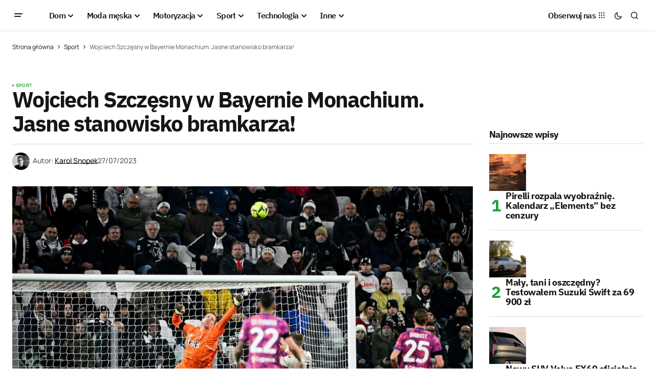

--- FILE ---
content_type: text/html; charset=UTF-8
request_url: https://menworld.pl/wojciech-szczesny-w-bayernie-jasne-stanowisko/
body_size: 24251
content:
<!doctype html>
<html lang="pl-PL" prefix="og: https://ogp.me/ns#">
<head>

	<script id="Cookiebot" src="https://consent.cookiebot.com/uc.js" data-cbid="67d0ba56-3d2b-4c58-ace4-05602d219e4d" type="text/javascript" async></script>
	<meta charset="UTF-8" />
	<meta name="viewport" content="width=device-width, initial-scale=1" />
	<link rel="profile" href="https://gmpg.org/xfn/11" />

	
<!-- Optymalizacja wyszukiwarek według Rank Math - https://rankmath.com/ -->
<title>Wojciech Szczęsny w Bayernie Monachium. Jasne stanowisko bramkarza!</title>
<meta name="description" content="Wojciech Szczęsny w Bayernie Monachium? Bawarczycy mieli kontaktować się z przedstawicielami bramkarze reprezentacji Polski. Polak postawił sprawę jasno."/>
<meta name="robots" content="follow, index, large, max-snippet:-1, max-video-preview:-1"/>
<link rel="canonical" href="https://menworld.pl/wojciech-szczesny-w-bayernie-jasne-stanowisko/" />
<meta property="og:locale" content="pl_PL" />
<meta property="og:type" content="article" />
<meta property="og:title" content="Wojciech Szczęsny w Bayernie Monachium. Jasne stanowisko bramkarza!" />
<meta property="og:description" content="Wojciech Szczęsny w Bayernie Monachium? Bawarczycy mieli kontaktować się z przedstawicielami bramkarze reprezentacji Polski. Polak postawił sprawę jasno." />
<meta property="og:url" content="https://menworld.pl/wojciech-szczesny-w-bayernie-jasne-stanowisko/" />
<meta property="og:site_name" content="MenWorld.pl" />
<meta property="article:publisher" content="https://www.facebook.com/menworldpl/" />
<meta property="article:section" content="Sport" />
<meta property="og:updated_time" content="2023-07-27T14:27:57+02:00" />
<meta property="fb:app_id" content="527058024810024" />
<meta property="og:image" content="https://menworld.pl/wp-content/uploads/2023/01/Wojciech-Szczesny-pobije-rekord-Serie-A-Jest-bardzo-blisko_2.jpg" />
<meta property="og:image:secure_url" content="https://menworld.pl/wp-content/uploads/2023/01/Wojciech-Szczesny-pobije-rekord-Serie-A-Jest-bardzo-blisko_2.jpg" />
<meta property="og:image:width" content="1230" />
<meta property="og:image:height" content="711" />
<meta property="og:image:alt" content="Wojciech Szczęsny pobije rekord Serie A? Jest bardzo blisko!; Szczęsny odejdzie z Juve! Chce go europejski gigant!; Wojciech Szczęsny w Bayernie Monachium. Jasne stanowisko bramkarza!" />
<meta property="og:image:type" content="image/jpeg" />
<meta property="article:published_time" content="2023-07-27T14:27:52+02:00" />
<meta property="article:modified_time" content="2023-07-27T14:27:57+02:00" />
<meta name="twitter:card" content="summary_large_image" />
<meta name="twitter:title" content="Wojciech Szczęsny w Bayernie Monachium. Jasne stanowisko bramkarza!" />
<meta name="twitter:description" content="Wojciech Szczęsny w Bayernie Monachium? Bawarczycy mieli kontaktować się z przedstawicielami bramkarze reprezentacji Polski. Polak postawił sprawę jasno." />
<meta name="twitter:site" content="@menworldpl" />
<meta name="twitter:creator" content="@menworldpl" />
<meta name="twitter:image" content="https://menworld.pl/wp-content/uploads/2023/01/Wojciech-Szczesny-pobije-rekord-Serie-A-Jest-bardzo-blisko_2.jpg" />
<script type="application/ld+json" class="rank-math-schema">{"@context":"https://schema.org","@graph":[{"@type":"Organization","@id":"https://menworld.pl/#organization","name":"MenWorld.pl","sameAs":["https://www.facebook.com/menworldpl/","https://twitter.com/menworldpl"],"logo":{"@type":"ImageObject","@id":"https://menworld.pl/#logo","url":"https://menworld.pl/wp-content/uploads/2019/11/logo-invert.png","contentUrl":"https://menworld.pl/wp-content/uploads/2019/11/logo-invert.png","caption":"MenWorld.pl","inLanguage":"pl-PL"}},{"@type":"WebSite","@id":"https://menworld.pl/#website","url":"https://menworld.pl","name":"MenWorld.pl","publisher":{"@id":"https://menworld.pl/#organization"},"inLanguage":"pl-PL"},{"@type":"ImageObject","@id":"https://menworld.pl/wp-content/uploads/2023/01/Wojciech-Szczesny-pobije-rekord-Serie-A-Jest-bardzo-blisko_2.jpg","url":"https://menworld.pl/wp-content/uploads/2023/01/Wojciech-Szczesny-pobije-rekord-Serie-A-Jest-bardzo-blisko_2.jpg","width":"1230","height":"711","caption":"Wojciech Szcz\u0119sny pobije rekord Serie A? Jest bardzo blisko!; Szcz\u0119sny odejdzie z Juve! Chce go europejski gigant!; Wojciech Szcz\u0119sny w Bayernie Monachium. Jasne stanowisko bramkarza!","inLanguage":"pl-PL"},{"@type":"BreadcrumbList","@id":"https://menworld.pl/wojciech-szczesny-w-bayernie-jasne-stanowisko/#breadcrumb","itemListElement":[{"@type":"ListItem","position":"1","item":{"@id":"https://menworld.pl","name":"Strona g\u0142\u00f3wna"}},{"@type":"ListItem","position":"2","item":{"@id":"https://menworld.pl/sport/","name":"Sport"}},{"@type":"ListItem","position":"3","item":{"@id":"https://menworld.pl/wojciech-szczesny-w-bayernie-jasne-stanowisko/","name":"Wojciech Szcz\u0119sny w Bayernie Monachium. Jasne stanowisko bramkarza!"}}]},{"@type":"WebPage","@id":"https://menworld.pl/wojciech-szczesny-w-bayernie-jasne-stanowisko/#webpage","url":"https://menworld.pl/wojciech-szczesny-w-bayernie-jasne-stanowisko/","name":"Wojciech Szcz\u0119sny w Bayernie Monachium. Jasne stanowisko bramkarza!","datePublished":"2023-07-27T14:27:52+02:00","dateModified":"2023-07-27T14:27:57+02:00","isPartOf":{"@id":"https://menworld.pl/#website"},"primaryImageOfPage":{"@id":"https://menworld.pl/wp-content/uploads/2023/01/Wojciech-Szczesny-pobije-rekord-Serie-A-Jest-bardzo-blisko_2.jpg"},"inLanguage":"pl-PL","breadcrumb":{"@id":"https://menworld.pl/wojciech-szczesny-w-bayernie-jasne-stanowisko/#breadcrumb"}},{"@type":"Person","@id":"https://menworld.pl/writer/karol-snopek/","name":"Karol Snopek","url":"https://menworld.pl/writer/karol-snopek/","image":{"@type":"ImageObject","@id":"https://secure.gravatar.com/avatar/9c97c43c7f8fa56708c9d25ed73fbdfb04ab7fde0bf49cc1b97f3ed70ef3625c?s=96&amp;d=blank&amp;r=g","url":"https://secure.gravatar.com/avatar/9c97c43c7f8fa56708c9d25ed73fbdfb04ab7fde0bf49cc1b97f3ed70ef3625c?s=96&amp;d=blank&amp;r=g","caption":"Karol Snopek","inLanguage":"pl-PL"},"worksFor":{"@id":"https://menworld.pl/#organization"}},{"@type":"Article","headline":"Wojciech Szcz\u0119sny w Bayernie Monachium. Jasne stanowisko bramkarza!","keywords":"Wojciech Szcz\u0119sny w Bayernie","datePublished":"2023-07-27T14:27:52+02:00","dateModified":"2023-07-27T14:27:57+02:00","articleSection":"Sport","author":{"@id":"https://menworld.pl/writer/karol-snopek/","name":"Karol Snopek"},"publisher":{"@id":"https://menworld.pl/#organization"},"description":"Wojciech Szcz\u0119sny w Bayernie Monachium? Bawarczycy mieli kontaktowa\u0107 si\u0119 z przedstawicielami bramkarze reprezentacji Polski. Polak postawi\u0142 spraw\u0119 jasno.","name":"Wojciech Szcz\u0119sny w Bayernie Monachium. Jasne stanowisko bramkarza!","@id":"https://menworld.pl/wojciech-szczesny-w-bayernie-jasne-stanowisko/#richSnippet","isPartOf":{"@id":"https://menworld.pl/wojciech-szczesny-w-bayernie-jasne-stanowisko/#webpage"},"image":{"@id":"https://menworld.pl/wp-content/uploads/2023/01/Wojciech-Szczesny-pobije-rekord-Serie-A-Jest-bardzo-blisko_2.jpg"},"inLanguage":"pl-PL","mainEntityOfPage":{"@id":"https://menworld.pl/wojciech-szczesny-w-bayernie-jasne-stanowisko/#webpage"}}]}</script>
<!-- /Wtyczka Rank Math WordPress SEO -->

<link rel='dns-prefetch' href='//use.fontawesome.com' />


<link rel="alternate" type="application/rss+xml" title="MenWorld.pl &raquo; Kanał z wpisami" href="https://menworld.pl/feed/" />
<link rel="alternate" type="application/rss+xml" title="MenWorld.pl &raquo; Kanał z komentarzami" href="https://menworld.pl/comments/feed/" />
<link rel="alternate" type="application/rss+xml" title="MenWorld.pl &raquo; Wojciech Szczęsny w Bayernie Monachium. Jasne stanowisko bramkarza! Kanał z komentarzami" href="https://menworld.pl/wojciech-szczesny-w-bayernie-jasne-stanowisko/feed/" />
<link rel="alternate" title="oEmbed (JSON)" type="application/json+oembed" href="https://menworld.pl/wp-json/oembed/1.0/embed?url=https%3A%2F%2Fmenworld.pl%2Fwojciech-szczesny-w-bayernie-jasne-stanowisko%2F" />
<link rel="alternate" title="oEmbed (XML)" type="text/xml+oembed" href="https://menworld.pl/wp-json/oembed/1.0/embed?url=https%3A%2F%2Fmenworld.pl%2Fwojciech-szczesny-w-bayernie-jasne-stanowisko%2F&#038;format=xml" />
<style id='wp-img-auto-sizes-contain-inline-css'>
img:is([sizes=auto i],[sizes^="auto," i]){contain-intrinsic-size:3000px 1500px}
/*# sourceURL=wp-img-auto-sizes-contain-inline-css */
</style>
<style id='wp-emoji-styles-inline-css'>

	img.wp-smiley, img.emoji {
		display: inline !important;
		border: none !important;
		box-shadow: none !important;
		height: 1em !important;
		width: 1em !important;
		margin: 0 0.07em !important;
		vertical-align: -0.1em !important;
		background: none !important;
		padding: 0 !important;
	}
/*# sourceURL=wp-emoji-styles-inline-css */
</style>
<link rel='stylesheet' id='wp-block-library-css' href='https://menworld.pl/wp-includes/css/dist/block-library/style.min.css?ver=6.9' media='all' />
<style id='classic-theme-styles-inline-css'>
/*! This file is auto-generated */
.wp-block-button__link{color:#fff;background-color:#32373c;border-radius:9999px;box-shadow:none;text-decoration:none;padding:calc(.667em + 2px) calc(1.333em + 2px);font-size:1.125em}.wp-block-file__button{background:#32373c;color:#fff;text-decoration:none}
/*# sourceURL=/wp-includes/css/classic-themes.min.css */
</style>
<style id='font-awesome-svg-styles-default-inline-css'>
.svg-inline--fa {
  display: inline-block;
  height: 1em;
  overflow: visible;
  vertical-align: -.125em;
}
/*# sourceURL=font-awesome-svg-styles-default-inline-css */
</style>
<link rel='stylesheet' id='font-awesome-svg-styles-css' href='https://menworld.pl/wp-content/uploads/font-awesome/v6.5.2/css/svg-with-js.css' media='all' />
<style id='font-awesome-svg-styles-inline-css'>
   .wp-block-font-awesome-icon svg::before,
   .wp-rich-text-font-awesome-icon svg::before {content: unset;}
/*# sourceURL=font-awesome-svg-styles-inline-css */
</style>
<style id='global-styles-inline-css'>
:root{--wp--preset--aspect-ratio--square: 1;--wp--preset--aspect-ratio--4-3: 4/3;--wp--preset--aspect-ratio--3-4: 3/4;--wp--preset--aspect-ratio--3-2: 3/2;--wp--preset--aspect-ratio--2-3: 2/3;--wp--preset--aspect-ratio--16-9: 16/9;--wp--preset--aspect-ratio--9-16: 9/16;--wp--preset--color--black: #000000;--wp--preset--color--cyan-bluish-gray: #abb8c3;--wp--preset--color--white: #FFFFFF;--wp--preset--color--pale-pink: #f78da7;--wp--preset--color--vivid-red: #cf2e2e;--wp--preset--color--luminous-vivid-orange: #ff6900;--wp--preset--color--luminous-vivid-amber: #fcb900;--wp--preset--color--light-green-cyan: #7bdcb5;--wp--preset--color--vivid-green-cyan: #00d084;--wp--preset--color--pale-cyan-blue: #8ed1fc;--wp--preset--color--vivid-cyan-blue: #0693e3;--wp--preset--color--vivid-purple: #9b51e0;--wp--preset--color--blue: #59BACC;--wp--preset--color--green: #58AD69;--wp--preset--color--orange: #FFBC49;--wp--preset--color--red: #e32c26;--wp--preset--color--gray-50: #f8f9fa;--wp--preset--color--gray-100: #f8f9fb;--wp--preset--color--gray-200: #E0E0E0;--wp--preset--color--primary: #161616;--wp--preset--color--secondary: #585858;--wp--preset--color--layout: #f6f6f6;--wp--preset--color--border: #D9D9D9;--wp--preset--color--divider: #1D1D1F;--wp--preset--gradient--vivid-cyan-blue-to-vivid-purple: linear-gradient(135deg,rgb(6,147,227) 0%,rgb(155,81,224) 100%);--wp--preset--gradient--light-green-cyan-to-vivid-green-cyan: linear-gradient(135deg,rgb(122,220,180) 0%,rgb(0,208,130) 100%);--wp--preset--gradient--luminous-vivid-amber-to-luminous-vivid-orange: linear-gradient(135deg,rgb(252,185,0) 0%,rgb(255,105,0) 100%);--wp--preset--gradient--luminous-vivid-orange-to-vivid-red: linear-gradient(135deg,rgb(255,105,0) 0%,rgb(207,46,46) 100%);--wp--preset--gradient--very-light-gray-to-cyan-bluish-gray: linear-gradient(135deg,rgb(238,238,238) 0%,rgb(169,184,195) 100%);--wp--preset--gradient--cool-to-warm-spectrum: linear-gradient(135deg,rgb(74,234,220) 0%,rgb(151,120,209) 20%,rgb(207,42,186) 40%,rgb(238,44,130) 60%,rgb(251,105,98) 80%,rgb(254,248,76) 100%);--wp--preset--gradient--blush-light-purple: linear-gradient(135deg,rgb(255,206,236) 0%,rgb(152,150,240) 100%);--wp--preset--gradient--blush-bordeaux: linear-gradient(135deg,rgb(254,205,165) 0%,rgb(254,45,45) 50%,rgb(107,0,62) 100%);--wp--preset--gradient--luminous-dusk: linear-gradient(135deg,rgb(255,203,112) 0%,rgb(199,81,192) 50%,rgb(65,88,208) 100%);--wp--preset--gradient--pale-ocean: linear-gradient(135deg,rgb(255,245,203) 0%,rgb(182,227,212) 50%,rgb(51,167,181) 100%);--wp--preset--gradient--electric-grass: linear-gradient(135deg,rgb(202,248,128) 0%,rgb(113,206,126) 100%);--wp--preset--gradient--midnight: linear-gradient(135deg,rgb(2,3,129) 0%,rgb(40,116,252) 100%);--wp--preset--font-size--small: 13px;--wp--preset--font-size--medium: 20px;--wp--preset--font-size--large: 36px;--wp--preset--font-size--x-large: 42px;--wp--preset--spacing--20: 0.44rem;--wp--preset--spacing--30: 0.67rem;--wp--preset--spacing--40: 1rem;--wp--preset--spacing--50: 1.5rem;--wp--preset--spacing--60: 2.25rem;--wp--preset--spacing--70: 3.38rem;--wp--preset--spacing--80: 5.06rem;--wp--preset--shadow--natural: 6px 6px 9px rgba(0, 0, 0, 0.2);--wp--preset--shadow--deep: 12px 12px 50px rgba(0, 0, 0, 0.4);--wp--preset--shadow--sharp: 6px 6px 0px rgba(0, 0, 0, 0.2);--wp--preset--shadow--outlined: 6px 6px 0px -3px rgb(255, 255, 255), 6px 6px rgb(0, 0, 0);--wp--preset--shadow--crisp: 6px 6px 0px rgb(0, 0, 0);}:where(.is-layout-flex){gap: 0.5em;}:where(.is-layout-grid){gap: 0.5em;}body .is-layout-flex{display: flex;}.is-layout-flex{flex-wrap: wrap;align-items: center;}.is-layout-flex > :is(*, div){margin: 0;}body .is-layout-grid{display: grid;}.is-layout-grid > :is(*, div){margin: 0;}:where(.wp-block-columns.is-layout-flex){gap: 2em;}:where(.wp-block-columns.is-layout-grid){gap: 2em;}:where(.wp-block-post-template.is-layout-flex){gap: 1.25em;}:where(.wp-block-post-template.is-layout-grid){gap: 1.25em;}.has-black-color{color: var(--wp--preset--color--black) !important;}.has-cyan-bluish-gray-color{color: var(--wp--preset--color--cyan-bluish-gray) !important;}.has-white-color{color: var(--wp--preset--color--white) !important;}.has-pale-pink-color{color: var(--wp--preset--color--pale-pink) !important;}.has-vivid-red-color{color: var(--wp--preset--color--vivid-red) !important;}.has-luminous-vivid-orange-color{color: var(--wp--preset--color--luminous-vivid-orange) !important;}.has-luminous-vivid-amber-color{color: var(--wp--preset--color--luminous-vivid-amber) !important;}.has-light-green-cyan-color{color: var(--wp--preset--color--light-green-cyan) !important;}.has-vivid-green-cyan-color{color: var(--wp--preset--color--vivid-green-cyan) !important;}.has-pale-cyan-blue-color{color: var(--wp--preset--color--pale-cyan-blue) !important;}.has-vivid-cyan-blue-color{color: var(--wp--preset--color--vivid-cyan-blue) !important;}.has-vivid-purple-color{color: var(--wp--preset--color--vivid-purple) !important;}.has-black-background-color{background-color: var(--wp--preset--color--black) !important;}.has-cyan-bluish-gray-background-color{background-color: var(--wp--preset--color--cyan-bluish-gray) !important;}.has-white-background-color{background-color: var(--wp--preset--color--white) !important;}.has-pale-pink-background-color{background-color: var(--wp--preset--color--pale-pink) !important;}.has-vivid-red-background-color{background-color: var(--wp--preset--color--vivid-red) !important;}.has-luminous-vivid-orange-background-color{background-color: var(--wp--preset--color--luminous-vivid-orange) !important;}.has-luminous-vivid-amber-background-color{background-color: var(--wp--preset--color--luminous-vivid-amber) !important;}.has-light-green-cyan-background-color{background-color: var(--wp--preset--color--light-green-cyan) !important;}.has-vivid-green-cyan-background-color{background-color: var(--wp--preset--color--vivid-green-cyan) !important;}.has-pale-cyan-blue-background-color{background-color: var(--wp--preset--color--pale-cyan-blue) !important;}.has-vivid-cyan-blue-background-color{background-color: var(--wp--preset--color--vivid-cyan-blue) !important;}.has-vivid-purple-background-color{background-color: var(--wp--preset--color--vivid-purple) !important;}.has-black-border-color{border-color: var(--wp--preset--color--black) !important;}.has-cyan-bluish-gray-border-color{border-color: var(--wp--preset--color--cyan-bluish-gray) !important;}.has-white-border-color{border-color: var(--wp--preset--color--white) !important;}.has-pale-pink-border-color{border-color: var(--wp--preset--color--pale-pink) !important;}.has-vivid-red-border-color{border-color: var(--wp--preset--color--vivid-red) !important;}.has-luminous-vivid-orange-border-color{border-color: var(--wp--preset--color--luminous-vivid-orange) !important;}.has-luminous-vivid-amber-border-color{border-color: var(--wp--preset--color--luminous-vivid-amber) !important;}.has-light-green-cyan-border-color{border-color: var(--wp--preset--color--light-green-cyan) !important;}.has-vivid-green-cyan-border-color{border-color: var(--wp--preset--color--vivid-green-cyan) !important;}.has-pale-cyan-blue-border-color{border-color: var(--wp--preset--color--pale-cyan-blue) !important;}.has-vivid-cyan-blue-border-color{border-color: var(--wp--preset--color--vivid-cyan-blue) !important;}.has-vivid-purple-border-color{border-color: var(--wp--preset--color--vivid-purple) !important;}.has-vivid-cyan-blue-to-vivid-purple-gradient-background{background: var(--wp--preset--gradient--vivid-cyan-blue-to-vivid-purple) !important;}.has-light-green-cyan-to-vivid-green-cyan-gradient-background{background: var(--wp--preset--gradient--light-green-cyan-to-vivid-green-cyan) !important;}.has-luminous-vivid-amber-to-luminous-vivid-orange-gradient-background{background: var(--wp--preset--gradient--luminous-vivid-amber-to-luminous-vivid-orange) !important;}.has-luminous-vivid-orange-to-vivid-red-gradient-background{background: var(--wp--preset--gradient--luminous-vivid-orange-to-vivid-red) !important;}.has-very-light-gray-to-cyan-bluish-gray-gradient-background{background: var(--wp--preset--gradient--very-light-gray-to-cyan-bluish-gray) !important;}.has-cool-to-warm-spectrum-gradient-background{background: var(--wp--preset--gradient--cool-to-warm-spectrum) !important;}.has-blush-light-purple-gradient-background{background: var(--wp--preset--gradient--blush-light-purple) !important;}.has-blush-bordeaux-gradient-background{background: var(--wp--preset--gradient--blush-bordeaux) !important;}.has-luminous-dusk-gradient-background{background: var(--wp--preset--gradient--luminous-dusk) !important;}.has-pale-ocean-gradient-background{background: var(--wp--preset--gradient--pale-ocean) !important;}.has-electric-grass-gradient-background{background: var(--wp--preset--gradient--electric-grass) !important;}.has-midnight-gradient-background{background: var(--wp--preset--gradient--midnight) !important;}.has-small-font-size{font-size: var(--wp--preset--font-size--small) !important;}.has-medium-font-size{font-size: var(--wp--preset--font-size--medium) !important;}.has-large-font-size{font-size: var(--wp--preset--font-size--large) !important;}.has-x-large-font-size{font-size: var(--wp--preset--font-size--x-large) !important;}
:where(.wp-block-post-template.is-layout-flex){gap: 1.25em;}:where(.wp-block-post-template.is-layout-grid){gap: 1.25em;}
:where(.wp-block-term-template.is-layout-flex){gap: 1.25em;}:where(.wp-block-term-template.is-layout-grid){gap: 1.25em;}
:where(.wp-block-columns.is-layout-flex){gap: 2em;}:where(.wp-block-columns.is-layout-grid){gap: 2em;}
:root :where(.wp-block-pullquote){font-size: 1.5em;line-height: 1.6;}
/*# sourceURL=global-styles-inline-css */
</style>
<style id='cs-elementor-editor-inline-css'>
:root {  --cs-desktop-container: 1448px; --cs-laptop-container: 1200px; --cs-tablet-container: 992px; --cs-mobile-container: 768px; }
/*# sourceURL=cs-elementor-editor-inline-css */
</style>
<link rel='stylesheet' id='font-awesome-official-css' href='https://use.fontawesome.com/releases/v6.5.2/css/all.css' media='all' integrity="sha384-PPIZEGYM1v8zp5Py7UjFb79S58UeqCL9pYVnVPURKEqvioPROaVAJKKLzvH2rDnI" crossorigin="anonymous" />
<link rel='stylesheet' id='csco-styles-css' href='https://menworld.pl/wp-content/themes/newsreader/style.css?ver=1.0.6' media='all' />
<link rel='stylesheet' id='a50a705f01738e59be495bd90279556a-css' href='//menworld.pl/wp-content/uploads/omgf/a50a705f01738e59be495bd90279556a/a50a705f01738e59be495bd90279556a.css?ver=1712330968' media='all' />
<link rel='stylesheet' id='d2f18c73c2757642dfd52b1cedec10f6-css' href='//menworld.pl/wp-content/uploads/omgf/d2f18c73c2757642dfd52b1cedec10f6/d2f18c73c2757642dfd52b1cedec10f6.css?ver=1712330968' media='all' />
<link rel='stylesheet' id='4a08c24c79a2483725ac09cf0f0deba9-css' href='//menworld.pl/wp-content/uploads/omgf/4a08c24c79a2483725ac09cf0f0deba9/4a08c24c79a2483725ac09cf0f0deba9.css?ver=1712330968' media='all' />
<style id='cs-customizer-output-styles-inline-css'>
:root{--cs-light-site-background:#FFFFFF;--cs-dark-site-background:#161616;--cs-light-header-background:#ffffff;--cs-dark-header-background:#161616;--cs-light-header-submenu-background:#ffffff;--cs-dark-header-submenu-background:#161616;--cs-light-footer-background:#f0f0f0;--cs-dark-footer-background:#161616;--cs-light-offcanvas-background:#ffffff;--cs-dark-offcanvas-background:#161616;--cs-light-layout-background:#f6f6f6;--cs-dark-layout-background:#232323;--cs-light-primary-color:#161616;--cs-dark-primary-color:#FFFFFF;--cs-light-secondary-color:#585858;--cs-dark-secondary-color:#CDCDCD;--cs-light-accent-color:#22a139;--cs-dark-accent-color:#ffffff;--cs-light-input-background:#FFFFFF;--cs-dark-input-background:#FFFFFF;--cs-light-button-background:#22a139;--cs-dark-button-background:#22a139;--cs-light-button-color:#FFFFFF;--cs-dark-button-color:#FFFFFF;--cs-light-button-hover-background:#0f8625;--cs-dark-button-hover-background:#0f8625;--cs-light-button-hover-color:#FFFFFF;--cs-dark-button-hover-color:#FFFFFF;--cs-light-border-color:#D9D9D9;--cs-dark-border-color:#343434;--cs-light-overlay-background:#161616;--cs-dark-overlay-background:#161616;--cs-light-video-icon-color:#22a139;--cs-dark-video-icon-color:#161616;--cs-layout-elements-border-radius:2px;--cs-thumbnail-border-radius:0px;--cs-input-border-radius:2px;--cs-button-border-radius:2px;--cs-heading-1-font-size:2.675rem;--cs-heading-2-font-size:2rem;--cs-heading-3-font-size:1.5rem;--cs-heading-4-font-size:1.125rem;--cs-heading-5-font-size:1rem;--cs-heading-6-font-size:0.9375rem;--cs-header-initial-height:60px;--cs-header-height:60px;--cs-header-border-width:1px;}:root, [data-scheme="light"]{--cs-light-overlay-background-rgb:22,22,22;}:root, [data-scheme="dark"]{--cs-dark-overlay-background-rgb:22,22,22;}.cs-header-bottombar{--cs-header-bottombar-alignment:flex-start;}.cs-posts-area__home.cs-posts-area__grid{--cs-posts-area-grid-columns:3;--cs-posts-area-grid-column-gap:24px;}.cs-posts-area__home{--cs-posts-area-grid-row-gap:24px;--cs-entry-title-font-size:1.5rem;}.cs-posts-area__archive.cs-posts-area__grid{--cs-posts-area-grid-columns:3;--cs-posts-area-grid-column-gap:24px;}.cs-posts-area__archive{--cs-posts-area-grid-row-gap:40px;--cs-entry-title-font-size:1.5rem;}.cs-posts-area__read-next{--cs-entry-title-font-size:1.5rem;}.cs-banner-archive{--cs-banner-label-alignment:left;}.cs-banner-post-after{--cs-banner-width:970px;--cs-banner-label-alignment:left;}@media (max-width: 1199.98px){.cs-posts-area__home.cs-posts-area__grid{--cs-posts-area-grid-columns:3;--cs-posts-area-grid-column-gap:24px;}.cs-posts-area__home{--cs-posts-area-grid-row-gap:24px;--cs-entry-title-font-size:1.5rem;}.cs-posts-area__archive.cs-posts-area__grid{--cs-posts-area-grid-columns:2;--cs-posts-area-grid-column-gap:24px;}.cs-posts-area__archive{--cs-posts-area-grid-row-gap:40px;--cs-entry-title-font-size:1.5rem;}.cs-posts-area__read-next{--cs-entry-title-font-size:1.5rem;}.cs-banner-post-after{--cs-banner-width:970px;}}@media (max-width: 991.98px){.cs-posts-area__home.cs-posts-area__grid{--cs-posts-area-grid-columns:2;--cs-posts-area-grid-column-gap:24px;}.cs-posts-area__home{--cs-posts-area-grid-row-gap:24px;--cs-entry-title-font-size:1.5rem;}.cs-posts-area__archive.cs-posts-area__grid{--cs-posts-area-grid-columns:2;--cs-posts-area-grid-column-gap:24px;}.cs-posts-area__archive{--cs-posts-area-grid-row-gap:40px;--cs-entry-title-font-size:1.5rem;}.cs-posts-area__read-next{--cs-entry-title-font-size:1.5rem;}.cs-banner-post-after{--cs-banner-width:100%;}}@media (max-width: 767.98px){.cs-posts-area__home.cs-posts-area__grid{--cs-posts-area-grid-columns:1;--cs-posts-area-grid-column-gap:24px;}.cs-posts-area__home{--cs-posts-area-grid-row-gap:24px;--cs-entry-title-font-size:1.25rem;}.cs-posts-area__archive.cs-posts-area__grid{--cs-posts-area-grid-columns:1;--cs-posts-area-grid-column-gap:24px;}.cs-posts-area__archive{--cs-posts-area-grid-row-gap:24px;--cs-entry-title-font-size:1.25rem;}.cs-posts-area__read-next{--cs-entry-title-font-size:1.25rem;}.cs-banner-post-after{--cs-banner-width:100%;}}
/*# sourceURL=cs-customizer-output-styles-inline-css */
</style>
<link rel='stylesheet' id='font-awesome-official-v4shim-css' href='https://use.fontawesome.com/releases/v6.5.2/css/v4-shims.css' media='all' integrity="sha384-XyvK/kKwgVW+fuRkusfLgfhAMuaxLPSOY8W7wj8tUkf0Nr2WGHniPmpdu+cmPS5n" crossorigin="anonymous" />
<link rel="https://api.w.org/" href="https://menworld.pl/wp-json/" /><link rel="alternate" title="JSON" type="application/json" href="https://menworld.pl/wp-json/wp/v2/posts/82811" /><link rel="EditURI" type="application/rsd+xml" title="RSD" href="https://menworld.pl/xmlrpc.php?rsd" />
<meta name="generator" content="WordPress 6.9" />
<link rel='shortlink' href='https://menworld.pl/?p=82811' />
<meta name="generator" content="webp-uploads 2.6.1">
<style id='cs-theme-typography'>
	:root {
		/* Base Font */
		--cs-font-base-family: Manrope;
		--cs-font-base-size: 1rem;
		--cs-font-base-weight: 400;
		--cs-font-base-style: normal;
		--cs-font-base-letter-spacing: normal;
		--cs-font-base-line-height: 1.5;

		/* Primary Font */
		--cs-font-primary-family: Manrope;
		--cs-font-primary-size: 0.875rem;
		--cs-font-primary-weight: 700;
		--cs-font-primary-style: normal;
		--cs-font-primary-letter-spacing: normal;
		--cs-font-primary-text-transform: none;
		--cs-font-primary-line-height: 1.3;

		/* Secondary Font */
		--cs-font-secondary-family: Manrope;
		--cs-font-secondary-size: 0.75rem;
		--cs-font-secondary-weight: 400;
		--cs-font-secondary-style: normal;
		--cs-font-secondary-letter-spacing: normal;
		--cs-font-secondary-text-transform: none;
		--cs-font-secondary-line-height: 1.1;

		/* Section Headings Font */
		--cs-font-section-headings-family: IBM Plex Sans;
		--cs-font-section-headings-size: 1.125rem;
		--cs-font-section-headings-weight: 700;
		--cs-font-section-headings-style: normal;
		--cs-font-section-headings-letter-spacing: -0.04em;
		--cs-font-section-headings-text-transform: none;
		--cs-font-section-headings-line-height: 1.1;

		/* Post Title Font Size */
		--cs-font-post-title-family: IBM Plex Sans;
		--cs-font-post-title-weight: 700;
		--cs-font-post-title-size: 2.675rem;
		--cs-font-post-title-letter-spacing: -0.04em;
		--cs-font-post-title-line-height: 1.1;

		/* Post Subbtitle */
		--cs-font-post-subtitle-family: Manrope;
		--cs-font-post-subtitle-weight: 400;
		--cs-font-post-subtitle-size: 1.25rem;
		--cs-font-post-subtitle-letter-spacing: normal;
		--cs-font-post-subtitle-line-height: 1.4;

		/* Post Category Font */
		--cs-font-category-family: Manrope;
		--cs-font-category-size: 0.5625rem;
		--cs-font-category-weight: 700;
		--cs-font-category-style: normal;
		--cs-font-category-letter-spacing: 0.02em;
		--cs-font-category-text-transform: uppercase;
		--cs-font-category-line-height: 1.1;

		/* Post Meta Font */
		--cs-font-post-meta-family: Manrope;
		--cs-font-post-meta-size: 0.75rem;
		--cs-font-post-meta-weight: 500;
		--cs-font-post-meta-style: normal;
		--cs-font-post-meta-letter-spacing: normal;
		--cs-font-post-meta-text-transform: none;
		--cs-font-post-meta-line-height: 1.1;

		/* Post Content */
		--cs-font-post-content-family: Manrope;
		--cs-font-post-content-weight: 400;
		--cs-font-post-content-size: 1.125rem;
		--cs-font-post-content-letter-spacing: normal;
		--cs-font-post-content-line-height: 1.6;

		/* Input Font */
		--cs-font-input-family: DM Sans;
		--cs-font-input-size: 0.875rem;
		--cs-font-input-weight: 400;
		--cs-font-input-style: normal;
		--cs-font-input-line-height: 1.3;
		--cs-font-input-letter-spacing: normal;
		--cs-font-input-text-transform: none;

		/* Entry Title Font Size */
		--cs-font-entry-title-family: IBM Plex Sans;
		--cs-font-entry-title-weight: 700;
		--cs-font-entry-title-letter-spacing: -0.04em;
		--cs-font-entry-title-line-height: 1.1;

		/* Entry Excerpt */
		--cs-font-entry-excerpt-family: Manrope;
		--cs-font-entry-excerpt-weight: 400;
		--cs-font-entry-excerpt-size: 1.125rem;
		--cs-font-entry-excerpt-letter-spacing: normal;
		--cs-font-entry-excerpt-line-height: normal;

		/* Logos --------------- */

		/* Main Logo */
		--cs-font-main-logo-family: Inter;
		--cs-font-main-logo-size: 1.375rem;
		--cs-font-main-logo-weight: 700;
		--cs-font-main-logo-style: normal;
		--cs-font-main-logo-letter-spacing: -0.02em;
		--cs-font-main-logo-text-transform: none;

		/* Mobile Logo */
		--cs-font-mobile-logo-family: DM Sans;
		--cs-font-mobile-logo-size: 1.375rem;
		--cs-font-mobile-logo-weight: 700;
		--cs-font-mobile-logo-style: normal;
		--cs-font-mobile-logo-letter-spacing: -0.02em;
		--cs-font-mobile-logo-text-transform: none;

		/* Footer Logo */
		--cs-font-footer-logo-family: Inter;
		--cs-font-footer-logo-size: 1.375rem;
		--cs-font-footer-logo-weight: 700;
		--cs-font-footer-logo-style: normal;
		--cs-font-footer-logo-letter-spacing: -0.02em;
		--cs-font-footer-logo-text-transform: none;

		/* Headings --------------- */

		/* Headings */
		--cs-font-headings-family: IBM Plex Sans;
		--cs-font-headings-weight: 700;
		--cs-font-headings-style: normal;
		--cs-font-headings-line-height: 1.1;
		--cs-font-headings-letter-spacing: -0.04em;
		--cs-font-headings-text-transform: none;

		/* Menu Font --------------- */

		/* Menu */
		/* Used for main top level menu elements. */
		--cs-font-menu-family: IBM Plex Sans;
		--cs-font-menu-size: 1rem;
		--cs-font-menu-weight: 600;
		--cs-font-menu-style: normal;
		--cs-font-menu-letter-spacing: -0.0375em;
		--cs-font-menu-text-transform: none;
		--cs-font-menu-line-height: 1.3;

		/* Submenu Font */
		/* Used for submenu elements. */
		--cs-font-submenu-family: Manrope;
		--cs-font-submenu-size: 0.875rem;
		--cs-font-submenu-weight: 400;
		--cs-font-submenu-style: normal;
		--cs-font-submenu-letter-spacing: normal;
		--cs-font-submenu-text-transform: none;
		--cs-font-submenu-line-height: 1.3;

		/* Footer Menu */
		--cs-font-footer-menu-family: Manrope;
		--cs-font-footer-menu-size: 0.75rem;
		--cs-font-footer-menu-weight: 700;
		--cs-font-footer-menu-style: normal;
		--cs-font-footer-menu-letter-spacing: -0.02em;
		--cs-font-footer-menu-text-transform: uppercase;
		--cs-font-footer-menu-line-height: 1.2;

		/* Footer Submenu Font */
		--cs-font-footer-submenu-family: Manrope;
		--cs-font-footer-submenu-size: 0.75rem;
		--cs-font-footer-submenu-weight: 700;
		--cs-font-footer-submenu-style: normal;
		--cs-font-footer-submenu-letter-spacing: normal;
		--cs-font-footer-submenu-text-transform: none;
		--cs-font-footer-submenu-line-height: 1.1;

		/* Bottombar Menu Font */
		--cs-font-bottombar-menu-family: Manrope;
		--cs-font-bottombar-menu-size: 0.75rem;
		--cs-font-bottombar-menu-weight: 700;
		--cs-font-bottombar-menu-style: normal;
		--cs-font-bottombar-menu-letter-spacing: normal;
		--cs-font-bottombar-menu-text-transform: none;
		--cs-font-bottombar-menu-line-height: 1.3;
	}
</style>
<script type="application/ld+json">{
    "@context": "https://schema.org",
    "@type": "Article",
    "mainEntityOfPage": {
        "@type": "WebPage",
        "@id": "https://menworld.pl/wojciech-szczesny-w-bayernie-jasne-stanowisko/"
    },
    "headline": "Wojciech Szcz\u0119sny w Bayernie Monachium. Jasne stanowisko bramkarza!",
    "image": [
        "https://menworld.pl/wp-content/uploads/2023/01/Wojciech-Szczesny-pobije-rekord-Serie-A-Jest-bardzo-blisko_2.jpg"
    ],
    "datePublished": "2023-07-27T14:27:52+02:00",
    "dateModified": "2023-07-27T14:27:57+02:00",
    "author": {
        "@type": "Person",
        "name": "Karol Snopek",
        "url": "https://menworld.pl/writer/karol-snopek/"
    },
    "publisher": {
        "@type": "Organization",
        "name": "MenWorld.pl",
        "logo": {
            "@type": "ImageObject",
            "url": "https://menworld.pl/wp-content/uploads/2022/12/logo_bw-t-2.png"
        }
    }
}</script><meta name="generator" content="Elementor 3.34.2; features: e_font_icon_svg, additional_custom_breakpoints; settings: css_print_method-external, google_font-enabled, font_display-auto">
			<style>
				.e-con.e-parent:nth-of-type(n+4):not(.e-lazyloaded):not(.e-no-lazyload),
				.e-con.e-parent:nth-of-type(n+4):not(.e-lazyloaded):not(.e-no-lazyload) * {
					background-image: none !important;
				}
				@media screen and (max-height: 1024px) {
					.e-con.e-parent:nth-of-type(n+3):not(.e-lazyloaded):not(.e-no-lazyload),
					.e-con.e-parent:nth-of-type(n+3):not(.e-lazyloaded):not(.e-no-lazyload) * {
						background-image: none !important;
					}
				}
				@media screen and (max-height: 640px) {
					.e-con.e-parent:nth-of-type(n+2):not(.e-lazyloaded):not(.e-no-lazyload),
					.e-con.e-parent:nth-of-type(n+2):not(.e-lazyloaded):not(.e-no-lazyload) * {
						background-image: none !important;
					}
				}
			</style>
			<script id="google_gtagjs" src="https://www.googletagmanager.com/gtag/js?id=G-6T48Y5HYRK" async></script>
<script id="google_gtagjs-inline">
window.dataLayer = window.dataLayer || [];function gtag(){dataLayer.push(arguments);}gtag('js', new Date());gtag('config', 'G-6T48Y5HYRK', {} );
</script>
<link rel="icon" href="https://menworld.pl/wp-content/uploads/2022/12/logo_bw-t-2-80x80.png" sizes="32x32" />
<link rel="icon" href="https://menworld.pl/wp-content/uploads/2022/12/logo_bw-t-2.png" sizes="192x192" />
<link rel="apple-touch-icon" href="https://menworld.pl/wp-content/uploads/2022/12/logo_bw-t-2.png" />
<meta name="msapplication-TileImage" content="https://menworld.pl/wp-content/uploads/2022/12/logo_bw-t-2.png" />
	<meta name="robots" content="max-image-preview:large">

</head>

	

<div class="cs-wrapper">

	
	
	<div class="cs-site-overlay"></div>

	<div class="cs-offcanvas" data-scheme="auto" data-l="light" data-d="dark">

		<div class="cs-offcanvas__header">
			
					<div class="cs-logo cs-logo-mobile">
			<a class="cs-header__logo cs-header__logo-mobile cs-logo-default" href="https://menworld.pl/">
				<img src="https://menworld.pl/wp-content/uploads/2024/06/logo-menworld-black-5.png"  alt="MenWorld.pl"  width="175"  height="40" >			</a>

									<a class="cs-header__logo cs-logo-dark" href="https://menworld.pl/">
							<img src="https://menworld.pl/wp-content/uploads/2024/06/logo-menworld-white-1.png"  alt="MenWorld.pl"  width="175"  height="40" >						</a>
							</div>
		 

			<nav class="cs-offcanvas__nav">
				<span class="cs-offcanvas__toggle" role="button" aria-label="Close mobile menu button">
					<i class="cs-icon cs-icon-x"></i>
				</span>
			</nav>

					</div>

		<div class="cs-offcanvas__search cs-container">
			
<form role="search" method="get" class="cs-search__form" action="https://menworld.pl/">
	<div class="cs-search__group" data-scheme="light">
		<input required class="cs-search__input" type="search" value="" name="s" placeholder="Szukaj" role="searchbox">

		<button class="cs-search__submit" aria-label="Search" type="submit">
			Szukaj		</button>
	</div>
</form>
		</div>

		<aside class="cs-offcanvas__sidebar">
			<div class="cs-offcanvas__inner cs-offcanvas__area cs-widget-area cs-container">

				<div class="widget widget_nav_menu"><div class="menu-menu-glowne-1-container"><ul id="menu-menu-glowne-1" class="menu"><li id="menu-item-95272" class="menu-item menu-item-type-taxonomy menu-item-object-category menu-item-has-children menu-item-95272 csco-menu-item-style-none"><a href="https://menworld.pl/dom/">Dom</a>
<ul class="sub-menu">
	<li id="menu-item-95273" class="menu-item menu-item-type-taxonomy menu-item-object-category menu-item-95273 csco-menu-item-style-none"><a href="https://menworld.pl/dom/agd-i-rtv/">AGD i RTV</a></li>
	<li id="menu-item-95274" class="menu-item menu-item-type-taxonomy menu-item-object-category menu-item-95274 csco-menu-item-style-none"><a href="https://menworld.pl/dom/kulinaria/">Kulinaria</a></li>
	<li id="menu-item-95275" class="menu-item menu-item-type-taxonomy menu-item-object-category menu-item-95275 csco-menu-item-style-none"><a href="https://menworld.pl/dom/narzedzia/">Narzędzia</a></li>
	<li id="menu-item-95276" class="menu-item menu-item-type-taxonomy menu-item-object-category menu-item-95276 csco-menu-item-style-none"><a href="https://menworld.pl/dom/ogrod/">Ogród</a></li>
	<li id="menu-item-95277" class="menu-item menu-item-type-taxonomy menu-item-object-category menu-item-95277 csco-menu-item-style-none"><a href="https://menworld.pl/dom/smart-home/">Smart home</a></li>
	<li id="menu-item-96834" class="menu-item menu-item-type-taxonomy menu-item-object-category menu-item-96834 csco-menu-item-style-none"><a href="https://menworld.pl/dom/wnetrza/">Wnętrza</a></li>
</ul>
</li>
<li id="menu-item-95291" class="menu-item menu-item-type-taxonomy menu-item-object-category menu-item-has-children menu-item-95291 csco-menu-item-style-none"><a href="https://menworld.pl/moda-meska/">Moda męska</a>
<ul class="sub-menu">
	<li id="menu-item-98803" class="menu-item menu-item-type-taxonomy menu-item-object-category menu-item-98803 csco-menu-item-style-none"><a href="https://menworld.pl/moda-meska/akcesoria/">Akcesoria</a></li>
	<li id="menu-item-95292" class="menu-item menu-item-type-taxonomy menu-item-object-category menu-item-95292 csco-menu-item-style-none"><a href="https://menworld.pl/moda-meska/bizuteria-i-zegarki/">Biżuteria i zegarki</a></li>
	<li id="menu-item-95293" class="menu-item menu-item-type-taxonomy menu-item-object-category menu-item-95293 csco-menu-item-style-none"><a href="https://menworld.pl/moda-meska/ubrania/">Ubrania i obuwie</a></li>
	<li id="menu-item-96987" class="menu-item menu-item-type-taxonomy menu-item-object-category menu-item-96987 csco-menu-item-style-none"><a href="https://menworld.pl/moda-meska/uroda/">Uroda</a></li>
</ul>
</li>
<li id="menu-item-95294" class="menu-item menu-item-type-taxonomy menu-item-object-category menu-item-has-children menu-item-95294 csco-menu-item-style-none"><a href="https://menworld.pl/motoryzacja/">Motoryzacja</a>
<ul class="sub-menu">
	<li id="menu-item-95295" class="menu-item menu-item-type-taxonomy menu-item-object-category menu-item-95295 csco-menu-item-style-none"><a href="https://menworld.pl/motoryzacja/motocykle/">Motocykle</a></li>
	<li id="menu-item-95296" class="menu-item menu-item-type-taxonomy menu-item-object-category menu-item-95296 csco-menu-item-style-none"><a href="https://menworld.pl/motoryzacja/samochody/">Samochody</a></li>
	<li id="menu-item-95297" class="menu-item menu-item-type-taxonomy menu-item-object-category menu-item-95297 csco-menu-item-style-none"><a href="https://menworld.pl/motoryzacja/samochody/testy-samochodow/">Testy samochodów</a></li>
</ul>
</li>
<li id="menu-item-95298" class="menu-item menu-item-type-taxonomy menu-item-object-category current-post-ancestor current-menu-parent current-post-parent menu-item-has-children menu-item-95298 csco-menu-item-style-none"><a href="https://menworld.pl/sport/">Sport</a>
<ul class="sub-menu">
	<li id="menu-item-95299" class="menu-item menu-item-type-taxonomy menu-item-object-category menu-item-95299 csco-menu-item-style-none"><a href="https://menworld.pl/sport/koszykowka/">Koszykówka</a></li>
	<li id="menu-item-95300" class="menu-item menu-item-type-taxonomy menu-item-object-category menu-item-95300 csco-menu-item-style-none"><a href="https://menworld.pl/sport/motorsport/">Motorsport</a></li>
	<li id="menu-item-95301" class="menu-item menu-item-type-taxonomy menu-item-object-category menu-item-95301 csco-menu-item-style-none"><a href="https://menworld.pl/sport/pilka-nozna/">Piłka nożna</a></li>
</ul>
</li>
<li id="menu-item-95302" class="menu-item menu-item-type-taxonomy menu-item-object-category menu-item-has-children menu-item-95302 csco-menu-item-style-none"><a href="https://menworld.pl/nowe-technologie/">Technologia</a>
<ul class="sub-menu">
	<li id="menu-item-95303" class="menu-item menu-item-type-taxonomy menu-item-object-category menu-item-95303 csco-menu-item-style-none"><a href="https://menworld.pl/nowe-technologie/gadzety/">Gadżety i peryferia</a></li>
	<li id="menu-item-95304" class="menu-item menu-item-type-taxonomy menu-item-object-category menu-item-95304 csco-menu-item-style-none"><a href="https://menworld.pl/nowe-technologie/internet/">Internet</a></li>
	<li id="menu-item-95305" class="menu-item menu-item-type-taxonomy menu-item-object-category menu-item-95305 csco-menu-item-style-none"><a href="https://menworld.pl/nowe-technologie/konsole/">Konsole i gry</a></li>
	<li id="menu-item-95306" class="menu-item menu-item-type-taxonomy menu-item-object-category menu-item-95306 csco-menu-item-style-none"><a href="https://menworld.pl/nowe-technologie/notebooki-i-komputery/">Notebooki i komputery</a></li>
	<li id="menu-item-95307" class="menu-item menu-item-type-taxonomy menu-item-object-category menu-item-95307 csco-menu-item-style-none"><a href="https://menworld.pl/nowe-technologie/hardware/">Sprzęt komputerowy</a></li>
	<li id="menu-item-95308" class="menu-item menu-item-type-taxonomy menu-item-object-category menu-item-95308 csco-menu-item-style-none"><a href="https://menworld.pl/nowe-technologie/urzadzenia-mobilne/">Urządzenia mobilne</a></li>
</ul>
</li>
<li id="menu-item-95278" class="menu-item menu-item-type-taxonomy menu-item-object-category menu-item-has-children menu-item-95278 csco-menu-item-style-none"><a href="https://menworld.pl/inne/">Inne</a>
<ul class="sub-menu">
	<li id="menu-item-95279" class="menu-item menu-item-type-taxonomy menu-item-object-category menu-item-95279 csco-menu-item-style-none"><a href="https://menworld.pl/inne/swiat-doroslych/">Alkohole</a></li>
	<li id="menu-item-95280" class="menu-item menu-item-type-taxonomy menu-item-object-category menu-item-95280 csco-menu-item-style-none"><a href="https://menworld.pl/inne/business/">Biznes</a></li>
	<li id="menu-item-95281" class="menu-item menu-item-type-taxonomy menu-item-object-category menu-item-has-children menu-item-95281 csco-menu-item-style-none"><a href="https://menworld.pl/inne/ciekawostki/">Ciekawostki</a>
	<ul class="sub-menu">
		<li id="menu-item-95282" class="menu-item menu-item-type-taxonomy menu-item-object-category menu-item-95282 csco-menu-item-style-none"><a href="https://menworld.pl/inne/ciekawostki/informacje-prasowe/">Informacje Prasowe</a></li>
	</ul>
</li>
	<li id="menu-item-95283" class="menu-item menu-item-type-taxonomy menu-item-object-category menu-item-95283 csco-menu-item-style-none"><a href="https://menworld.pl/inne/ciekawostki/zdrowie/">Zdrowie</a></li>
	<li id="menu-item-95284" class="menu-item menu-item-type-taxonomy menu-item-object-category menu-item-has-children menu-item-95284 csco-menu-item-style-none"><a href="https://menworld.pl/inne/kultura/">Kultura</a>
	<ul class="sub-menu">
		<li id="menu-item-95285" class="menu-item menu-item-type-taxonomy menu-item-object-category menu-item-95285 csco-menu-item-style-none"><a href="https://menworld.pl/inne/kultura/film/">Film</a></li>
		<li id="menu-item-95286" class="menu-item menu-item-type-taxonomy menu-item-object-category menu-item-95286 csco-menu-item-style-none"><a href="https://menworld.pl/inne/kultura/muzyka/">Muzyka</a></li>
		<li id="menu-item-95287" class="menu-item menu-item-type-taxonomy menu-item-object-category menu-item-95287 csco-menu-item-style-none"><a href="https://menworld.pl/inne/kultura/rozrywka/">Rozrywka</a></li>
	</ul>
</li>
	<li id="menu-item-95288" class="menu-item menu-item-type-taxonomy menu-item-object-category menu-item-95288 csco-menu-item-style-none"><a href="https://menworld.pl/inne/nauka/">Nauka</a></li>
	<li id="menu-item-95289" class="menu-item menu-item-type-taxonomy menu-item-object-category menu-item-95289 csco-menu-item-style-none"><a href="https://menworld.pl/inne/podroze/">Podróże</a></li>
	<li id="menu-item-95290" class="menu-item menu-item-type-taxonomy menu-item-object-category menu-item-95290 csco-menu-item-style-none"><a href="https://menworld.pl/inne/polityka/">Polityka</a></li>
</ul>
</li>
</ul></div></div>
				
				<div class="cs-offcanvas__bottombar">
								<div class="cs-mobile-menu__bottombar-menu">
							</div>
			
							<div class="cs-social">
							<a class="cs-social__link" href="https://www.facebook.com/menworldpl/" target="_blank">
					<img src="https://menworld.pl/wp-content/uploads/2024/06/icon-facebook-0001.png"  alt="Facebook"  srcset="https://menworld.pl/wp-content/uploads/2024/06/icon-facebook-0001.png 1x, https://menworld.pl/wp-content/uploads/2024/06/icon-facebook-0001@2x.png 2x" >				</a>
										<a class="cs-social__link" href="https://x.com/menworldpl/" target="_blank">
					<img src="https://menworld.pl/wp-content/uploads/2024/06/icon-twitter-0001.png"  alt="Twitter"  srcset="https://menworld.pl/wp-content/uploads/2024/06/icon-twitter-0001.png 1x, https://menworld.pl/wp-content/uploads/2024/06/icon-twitter-0001@2x.png 2x" >				</a>
										<a class="cs-social__link" href="https://www.instagram.com/menworld.pl/" target="_blank">
					<img src="https://menworld.pl/wp-content/uploads/2024/06/icon-instagram-0001.png"  alt="Instagram"  srcset="https://menworld.pl/wp-content/uploads/2024/06/icon-instagram-0001.png 1x, https://menworld.pl/wp-content/uploads/2024/06/icon-instagram-0001@2x.png 2x" >				</a>
										<a class="cs-social__link" href="https://www.youtube.com/c/MenworldPl" target="_blank">
					<img src="https://menworld.pl/wp-content/uploads/2024/06/icon-youtube-0001.png"  alt="Youtube"  srcset="https://menworld.pl/wp-content/uploads/2024/06/icon-youtube-0001.png 1x, https://menworld.pl/wp-content/uploads/2024/06/icon-youtube-0001@2x.png 2x" >				</a>
										<a class="cs-social__link" href="https://www.tiktok.com/@menworld.pl" target="_blank">
					<img src="https://menworld.pl/wp-content/uploads/2024/10/tik-tok-logo-png.webp"  alt="TikTok" >				</a>
					</div>
					<span class="cs-site-scheme-toggle cs-offcanvas__scheme-toggle" role="button" aria-label="Scheme Toggle">
				<span class="cs-header__scheme-toggle-icons">
					<i class="cs-header__scheme-toggle-icon cs-icon cs-icon-light-mode"></i>
					<i class="cs-header__scheme-toggle-icon cs-icon cs-icon-dark-mode"></i>
				</span>
			</span>
						</div>
			</div>
		</aside>

	</div>
	
	<div id="page" class="cs-site">

		
		<div class="cs-site-inner">

			
			
<div class="cs-header-before"></div>

<header class="cs-header cs-header-stretch" data-scheme="auto" data-l="light" data-d="dark">
	<div class="cs-header__outer">
		<div class="cs-container">
			<div class="cs-header__inner cs-header__inner-desktop">
				<div class="cs-header__col cs-col-left">
									<span class="cs-header__burger-toggle " role="button" aria-label="Burger menu button">
					<i class="cs-icon cs-icon-menu"></i>
					<i class="cs-icon cs-icon-x"></i>
				</span>
				<span class="cs-header__offcanvas-toggle " role="button" aria-label="Mobile menu button">
					<i class="cs-icon cs-icon-menu"></i>
				</span>
					<div class="cs-logo cs-logo-desktop">
			<a class="cs-header__logo cs-logo-default " href="https://menworld.pl/">
				<img src="https://menworld.pl/wp-content/uploads/2024/06/logo-menworld-black-5.png"  alt="MenWorld.pl"  width="175"  height="40" >			</a>

									<a class="cs-header__logo cs-logo-dark " href="https://menworld.pl/">
							<img src="https://menworld.pl/wp-content/uploads/2024/06/logo-menworld-white-1.png"  alt="MenWorld.pl"  width="175"  height="40" >						</a>
							</div>
				<div class="cs-logo cs-logo-mobile">
			<a class="cs-header__logo cs-header__logo-mobile cs-logo-default" href="https://menworld.pl/">
				<img src="https://menworld.pl/wp-content/uploads/2024/06/logo-menworld-black-5.png"  alt="MenWorld.pl"  width="175"  height="40" >			</a>

									<a class="cs-header__logo cs-logo-dark" href="https://menworld.pl/">
							<img src="https://menworld.pl/wp-content/uploads/2024/06/logo-menworld-white-1.png"  alt="MenWorld.pl"  width="175"  height="40" >						</a>
							</div>
		<nav class="cs-header__nav"><ul id="menu-menu-glowne-2" class="cs-header__nav-inner"><li class="menu-item menu-item-type-taxonomy menu-item-object-category menu-item-has-children menu-item-95272 csco-menu-item-style-none"><a href="https://menworld.pl/dom/"><span><span>Dom</span></span></a>
<ul class="sub-menu">
	<li class="menu-item menu-item-type-taxonomy menu-item-object-category menu-item-95273 csco-menu-item-style-none"><a href="https://menworld.pl/dom/agd-i-rtv/"><span>AGD i RTV</span></a></li>
	<li class="menu-item menu-item-type-taxonomy menu-item-object-category menu-item-95274 csco-menu-item-style-none"><a href="https://menworld.pl/dom/kulinaria/"><span>Kulinaria</span></a></li>
	<li class="menu-item menu-item-type-taxonomy menu-item-object-category menu-item-95275 csco-menu-item-style-none"><a href="https://menworld.pl/dom/narzedzia/"><span>Narzędzia</span></a></li>
	<li class="menu-item menu-item-type-taxonomy menu-item-object-category menu-item-95276 csco-menu-item-style-none"><a href="https://menworld.pl/dom/ogrod/"><span>Ogród</span></a></li>
	<li class="menu-item menu-item-type-taxonomy menu-item-object-category menu-item-95277 csco-menu-item-style-none"><a href="https://menworld.pl/dom/smart-home/"><span>Smart home</span></a></li>
	<li class="menu-item menu-item-type-taxonomy menu-item-object-category menu-item-96834 csco-menu-item-style-none"><a href="https://menworld.pl/dom/wnetrza/"><span>Wnętrza</span></a></li>
</ul>
</li>
<li class="menu-item menu-item-type-taxonomy menu-item-object-category menu-item-has-children menu-item-95291 csco-menu-item-style-none"><a href="https://menworld.pl/moda-meska/"><span><span>Moda męska</span></span></a>
<ul class="sub-menu">
	<li class="menu-item menu-item-type-taxonomy menu-item-object-category menu-item-98803 csco-menu-item-style-none"><a href="https://menworld.pl/moda-meska/akcesoria/"><span>Akcesoria</span></a></li>
	<li class="menu-item menu-item-type-taxonomy menu-item-object-category menu-item-95292 csco-menu-item-style-none"><a href="https://menworld.pl/moda-meska/bizuteria-i-zegarki/"><span>Biżuteria i zegarki</span></a></li>
	<li class="menu-item menu-item-type-taxonomy menu-item-object-category menu-item-95293 csco-menu-item-style-none"><a href="https://menworld.pl/moda-meska/ubrania/"><span>Ubrania i obuwie</span></a></li>
	<li class="menu-item menu-item-type-taxonomy menu-item-object-category menu-item-96987 csco-menu-item-style-none"><a href="https://menworld.pl/moda-meska/uroda/"><span>Uroda</span></a></li>
</ul>
</li>
<li class="menu-item menu-item-type-taxonomy menu-item-object-category menu-item-has-children menu-item-95294 csco-menu-item-style-none"><a href="https://menworld.pl/motoryzacja/"><span><span>Motoryzacja</span></span></a>
<ul class="sub-menu">
	<li class="menu-item menu-item-type-taxonomy menu-item-object-category menu-item-95295 csco-menu-item-style-none"><a href="https://menworld.pl/motoryzacja/motocykle/"><span>Motocykle</span></a></li>
	<li class="menu-item menu-item-type-taxonomy menu-item-object-category menu-item-95296 csco-menu-item-style-none"><a href="https://menworld.pl/motoryzacja/samochody/"><span>Samochody</span></a></li>
	<li class="menu-item menu-item-type-taxonomy menu-item-object-category menu-item-95297 csco-menu-item-style-none"><a href="https://menworld.pl/motoryzacja/samochody/testy-samochodow/"><span>Testy samochodów</span></a></li>
</ul>
</li>
<li class="menu-item menu-item-type-taxonomy menu-item-object-category current-post-ancestor current-menu-parent current-post-parent menu-item-has-children menu-item-95298 csco-menu-item-style-none"><a href="https://menworld.pl/sport/"><span><span>Sport</span></span></a>
<ul class="sub-menu">
	<li class="menu-item menu-item-type-taxonomy menu-item-object-category menu-item-95299 csco-menu-item-style-none"><a href="https://menworld.pl/sport/koszykowka/"><span>Koszykówka</span></a></li>
	<li class="menu-item menu-item-type-taxonomy menu-item-object-category menu-item-95300 csco-menu-item-style-none"><a href="https://menworld.pl/sport/motorsport/"><span>Motorsport</span></a></li>
	<li class="menu-item menu-item-type-taxonomy menu-item-object-category menu-item-95301 csco-menu-item-style-none"><a href="https://menworld.pl/sport/pilka-nozna/"><span>Piłka nożna</span></a></li>
</ul>
</li>
<li class="menu-item menu-item-type-taxonomy menu-item-object-category menu-item-has-children menu-item-95302 csco-menu-item-style-none"><a href="https://menworld.pl/nowe-technologie/"><span><span>Technologia</span></span></a>
<ul class="sub-menu">
	<li class="menu-item menu-item-type-taxonomy menu-item-object-category menu-item-95303 csco-menu-item-style-none"><a href="https://menworld.pl/nowe-technologie/gadzety/"><span>Gadżety i peryferia</span></a></li>
	<li class="menu-item menu-item-type-taxonomy menu-item-object-category menu-item-95304 csco-menu-item-style-none"><a href="https://menworld.pl/nowe-technologie/internet/"><span>Internet</span></a></li>
	<li class="menu-item menu-item-type-taxonomy menu-item-object-category menu-item-95305 csco-menu-item-style-none"><a href="https://menworld.pl/nowe-technologie/konsole/"><span>Konsole i gry</span></a></li>
	<li class="menu-item menu-item-type-taxonomy menu-item-object-category menu-item-95306 csco-menu-item-style-none"><a href="https://menworld.pl/nowe-technologie/notebooki-i-komputery/"><span>Notebooki i komputery</span></a></li>
	<li class="menu-item menu-item-type-taxonomy menu-item-object-category menu-item-95307 csco-menu-item-style-none"><a href="https://menworld.pl/nowe-technologie/hardware/"><span>Sprzęt komputerowy</span></a></li>
	<li class="menu-item menu-item-type-taxonomy menu-item-object-category menu-item-95308 csco-menu-item-style-none"><a href="https://menworld.pl/nowe-technologie/urzadzenia-mobilne/"><span>Urządzenia mobilne</span></a></li>
</ul>
</li>
<li class="menu-item menu-item-type-taxonomy menu-item-object-category menu-item-has-children menu-item-95278 csco-menu-item-style-none"><a href="https://menworld.pl/inne/"><span><span>Inne</span></span></a>
<ul class="sub-menu">
	<li class="menu-item menu-item-type-taxonomy menu-item-object-category menu-item-95279 csco-menu-item-style-none"><a href="https://menworld.pl/inne/swiat-doroslych/"><span>Alkohole</span></a></li>
	<li class="menu-item menu-item-type-taxonomy menu-item-object-category menu-item-95280 csco-menu-item-style-none"><a href="https://menworld.pl/inne/business/"><span>Biznes</span></a></li>
	<li class="menu-item menu-item-type-taxonomy menu-item-object-category menu-item-has-children menu-item-95281 csco-menu-item-style-none"><a href="https://menworld.pl/inne/ciekawostki/"><span>Ciekawostki</span></a>
	<ul class="sub-menu">
		<li class="menu-item menu-item-type-taxonomy menu-item-object-category menu-item-95282 csco-menu-item-style-none"><a href="https://menworld.pl/inne/ciekawostki/informacje-prasowe/"><span>Informacje Prasowe</span></a></li>
	</ul>
</li>
	<li class="menu-item menu-item-type-taxonomy menu-item-object-category menu-item-95283 csco-menu-item-style-none"><a href="https://menworld.pl/inne/ciekawostki/zdrowie/"><span>Zdrowie</span></a></li>
	<li class="menu-item menu-item-type-taxonomy menu-item-object-category menu-item-has-children menu-item-95284 csco-menu-item-style-none"><a href="https://menworld.pl/inne/kultura/"><span>Kultura</span></a>
	<ul class="sub-menu">
		<li class="menu-item menu-item-type-taxonomy menu-item-object-category menu-item-95285 csco-menu-item-style-none"><a href="https://menworld.pl/inne/kultura/film/"><span>Film</span></a></li>
		<li class="menu-item menu-item-type-taxonomy menu-item-object-category menu-item-95286 csco-menu-item-style-none"><a href="https://menworld.pl/inne/kultura/muzyka/"><span>Muzyka</span></a></li>
		<li class="menu-item menu-item-type-taxonomy menu-item-object-category menu-item-95287 csco-menu-item-style-none"><a href="https://menworld.pl/inne/kultura/rozrywka/"><span>Rozrywka</span></a></li>
	</ul>
</li>
	<li class="menu-item menu-item-type-taxonomy menu-item-object-category menu-item-95288 csco-menu-item-style-none"><a href="https://menworld.pl/inne/nauka/"><span>Nauka</span></a></li>
	<li class="menu-item menu-item-type-taxonomy menu-item-object-category menu-item-95289 csco-menu-item-style-none"><a href="https://menworld.pl/inne/podroze/"><span>Podróże</span></a></li>
	<li class="menu-item menu-item-type-taxonomy menu-item-object-category menu-item-95290 csco-menu-item-style-none"><a href="https://menworld.pl/inne/polityka/"><span>Polityka</span></a></li>
</ul>
</li>
</ul></nav>				</div>

				<div class="cs-header__col cs-col-right">
					<div class="cs-header__toggles">
								<div class="cs-follow">
			<div class="cs-follow__toggle">
									<div class="cs-follow__toggle-name">
						Obserwuj nas 					</div>
								<div class="cs-follow__toggle-icon">
					<span>
						<svg width="12" height="12" viewBox="0 0 12 12" fill="none" xmlns="http://www.w3.org/2000/svg">
							<circle cx="1.23522" cy="1.23529" r="1.23529" />
							<circle cx="5.70581" cy="1.23529" r="1.23529" />
							<circle cx="10.1764" cy="1.23529" r="1.23529" />
							<circle cx="1.23522" cy="5.706" r="1.23529" />
							<circle cx="5.70581" cy="5.706" r="1.23529" />
							<circle cx="10.1764" cy="5.706" r="1.23529" />
							<circle cx="1.23522" cy="10.1767" r="1.23529" />
							<circle cx="5.70581" cy="10.1767" r="1.23529" />
							<circle cx="10.1764" cy="10.1767" r="1.23529" />
						</svg>
					</span>
				</div>
			</div>
			<div class="cs-follow__dropdown">

				<div class="cs-follow__content">
					<div class="cs-follow__content-inner">
						
													<div class="cs-follow__content-footer">
																	<div class="cs-follow__content-text">
										Obserwuj nas 									</div>
								
																	<div class="cs-follow__content-icons">
												<div class="cs-social">
							<a class="cs-social__link" href="https://www.facebook.com/menworldpl/" target="_blank">
					<img src="https://menworld.pl/wp-content/uploads/2024/06/icon-facebook-0001.png"  alt="Facebook"  srcset="https://menworld.pl/wp-content/uploads/2024/06/icon-facebook-0001.png 1x, https://menworld.pl/wp-content/uploads/2024/06/icon-facebook-0001@2x.png 2x" >				</a>
										<a class="cs-social__link" href="https://x.com/menworldpl/" target="_blank">
					<img src="https://menworld.pl/wp-content/uploads/2024/06/icon-twitter-0001.png"  alt="Twitter"  srcset="https://menworld.pl/wp-content/uploads/2024/06/icon-twitter-0001.png 1x, https://menworld.pl/wp-content/uploads/2024/06/icon-twitter-0001@2x.png 2x" >				</a>
										<a class="cs-social__link" href="https://www.instagram.com/menworld.pl/" target="_blank">
					<img src="https://menworld.pl/wp-content/uploads/2024/06/icon-instagram-0001.png"  alt="Instagram"  srcset="https://menworld.pl/wp-content/uploads/2024/06/icon-instagram-0001.png 1x, https://menworld.pl/wp-content/uploads/2024/06/icon-instagram-0001@2x.png 2x" >				</a>
										<a class="cs-social__link" href="https://www.youtube.com/c/MenworldPl" target="_blank">
					<img src="https://menworld.pl/wp-content/uploads/2024/06/icon-youtube-0001.png"  alt="Youtube"  srcset="https://menworld.pl/wp-content/uploads/2024/06/icon-youtube-0001.png 1x, https://menworld.pl/wp-content/uploads/2024/06/icon-youtube-0001@2x.png 2x" >				</a>
										<a class="cs-social__link" href="https://www.tiktok.com/@menworld.pl" target="_blank">
					<img src="https://menworld.pl/wp-content/uploads/2024/10/tik-tok-logo-png.webp"  alt="TikTok" >				</a>
					</div>
											</div>
															</div>
											</div>
				</div>

			</div>
		</div>
					<span class="cs-site-scheme-toggle cs-header__scheme-toggle" role="button" aria-label="Dark mode toggle button">
				<span class="cs-header__scheme-toggle-icons">
					<i class="cs-header__scheme-toggle-icon cs-icon cs-icon-light-mode"></i>
					<i class="cs-header__scheme-toggle-icon cs-icon cs-icon-dark-mode"></i>
				</span>
			</span>
				<span class="cs-header__search-toggle" role="button" aria-label="Szukaj">
			<i class="cs-icon cs-icon-search"></i>
		</span>
							</div>
									</div>
			</div>

			
<div class="cs-header__inner cs-header__inner-mobile">
	<div class="cs-header__col cs-col-left">
						<span class="cs-header__burger-toggle " role="button" aria-label="Burger menu button">
					<i class="cs-icon cs-icon-menu"></i>
					<i class="cs-icon cs-icon-x"></i>
				</span>
				<span class="cs-header__offcanvas-toggle " role="button" aria-label="Mobile menu button">
					<i class="cs-icon cs-icon-menu"></i>
				</span>
							<div class="cs-logo cs-logo-mobile">
			<a class="cs-header__logo cs-header__logo-mobile cs-logo-default" href="https://menworld.pl/">
				<img src="https://menworld.pl/wp-content/uploads/2024/06/logo-menworld-black-5.png"  alt="MenWorld.pl"  width="175"  height="40" >			</a>

									<a class="cs-header__logo cs-logo-dark" href="https://menworld.pl/">
							<img src="https://menworld.pl/wp-content/uploads/2024/06/logo-menworld-white-1.png"  alt="MenWorld.pl"  width="175"  height="40" >						</a>
							</div>
			</div>
	<div class="cs-header__col cs-col-right">
				<span class="cs-header__search-toggle" role="button" aria-label="Szukaj">
			<i class="cs-icon cs-icon-search"></i>
		</span>
			</div>
</div>
			
<div class="cs-search">
	<div class="cs-search__inner">
		<div class="cs-search__form-container">
			
<form role="search" method="get" class="cs-search__form" action="https://menworld.pl/">
	<div class="cs-search__group" data-scheme="light">
		<input required class="cs-search__input" type="search" value="" name="s" placeholder="Szukaj" role="searchbox">

		<button class="cs-search__submit" aria-label="Search" type="submit">
			Szukaj		</button>
	</div>
</form>
		</div>
	</div>
</div>
			<div class="cs-burger-menu">
	<div class="cs-container">
					<div class="cs-burger-menu__inner">
							<div class="cs-burger-menu__nav">
				<ul id="menu-menu-burger" class="cs-burger-menu__nav-menu "><li id="menu-item-95357" class="menu-item menu-item-type-taxonomy menu-item-object-category menu-item-has-children menu-item-95357 csco-menu-item-style-none"><a href="https://menworld.pl/motoryzacja/samochody/testy-samochodow/">Testy samochodów</a>
<ul class="sub-menu">
	<li id="menu-item-95358" class="menu-item menu-item-type-post_type menu-item-object-post menu-item-95358 csco-menu-item-style-none"><a href="https://menworld.pl/test-mercedes-amg-glc-63-s-e-performance-spalanie-cena/">Mercedes-AMG GLC 63 S E-Performance. Urzeka czy odrzuca?</a></li>
	<li id="menu-item-95359" class="menu-item menu-item-type-post_type menu-item-object-post menu-item-95359 csco-menu-item-style-none"><a href="https://menworld.pl/test-renault-espace-suv-2024-hybryda-spalanie-cennik/">Renault Espace SUV z silnikiem 1.2? Tak. Takie mamy czasy.</a></li>
	<li id="menu-item-95360" class="menu-item menu-item-type-post_type menu-item-object-post menu-item-95360 csco-menu-item-style-none"><a href="https://menworld.pl/uzywane-audi-s3-8v-test-silnik-tfsi-wady-i-zalety/">Używane Audi S3 8V to idealne daily? Marzenie młodych wilków</a></li>
	<li id="menu-item-95371" class="menu-item menu-item-type-post_type menu-item-object-post menu-item-95371 csco-menu-item-style-none"><a href="https://menworld.pl/uzywane-audi-a6-c7-2-0-tdi-quattro-wady-i-zalety-opinia-uzytkownika/">Używane Audi A6 C7 2.0 TDI Quattro – wady i zalety. Opinia użytkownika</a></li>
</ul>
</li>
<li id="menu-item-95361" class="menu-item menu-item-type-taxonomy menu-item-object-category menu-item-has-children menu-item-95361 csco-menu-item-style-none"><a href="https://menworld.pl/nowe-technologie/">Technologie</a>
<ul class="sub-menu">
	<li id="menu-item-95362" class="menu-item menu-item-type-post_type menu-item-object-post menu-item-95362 csco-menu-item-style-none"><a href="https://menworld.pl/motorola-edge-50-fusion-niska-cena-tyle-mozliwosci/">motorola edge 50 fusion. Świetny telefon za ok. 2 tys. zł!</a></li>
	<li id="menu-item-95363" class="menu-item menu-item-type-post_type menu-item-object-post menu-item-95363 csco-menu-item-style-none"><a href="https://menworld.pl/test-huawei-freebuds-6i-sluchawki-z-anc-do-400-zl/">Test HUAWEI FreeBuds 6i. Sprawdzam nowe słuchawki z ANC</a></li>
	<li id="menu-item-95364" class="menu-item menu-item-type-post_type menu-item-object-post menu-item-95364 csco-menu-item-style-none"><a href="https://menworld.pl/test-motorola-moto-buds-sluchawki-douszne-z-anc-za-500/">Motorola moto buds+. W tej cenie? Nawet się nie zastanawiaj!</a></li>
	<li id="menu-item-95372" class="menu-item menu-item-type-post_type menu-item-object-post menu-item-95372 csco-menu-item-style-none"><a href="https://menworld.pl/korzystalem-z-macbook-air-m3-warto-sie-przesiadac/">Czy warto kupić MacBook Air M3 mając model z M1 lub M2? Test</a></li>
</ul>
</li>
<li id="menu-item-95365" class="menu-item menu-item-type-taxonomy menu-item-object-category menu-item-has-children menu-item-95365 csco-menu-item-style-none"><a href="https://menworld.pl/dom/">Dom</a>
<ul class="sub-menu">
	<li id="menu-item-95366" class="menu-item menu-item-type-post_type menu-item-object-post menu-item-95366 csco-menu-item-style-none"><a href="https://menworld.pl/tp-link-deco-x50-outdoor-internet-cie-nie-opusci/">TP-Link Deco X50-Outdoor sprawi, że Internet cię nie opuści!</a></li>
	<li id="menu-item-95368" class="menu-item menu-item-type-post_type menu-item-object-post menu-item-95368 csco-menu-item-style-none"><a href="https://menworld.pl/test-tapo-d230s1-bezprzewodowy-wideodzwonek-do-drzwi/">Sprawdziłem Tapo D230S1. To najlepszy wideodzwonek do drzwi</a></li>
	<li id="menu-item-95369" class="menu-item menu-item-type-post_type menu-item-object-post menu-item-95369 csco-menu-item-style-none"><a href="https://menworld.pl/test-dreame-roboticmower-a1-robot-koszacy-trawe/">Oto Dreame Roboticmower A1. Czy to najlepszy robot koszący?</a></li>
	<li id="menu-item-95370" class="menu-item menu-item-type-post_type menu-item-object-post menu-item-95370 csco-menu-item-style-none"><a href="https://menworld.pl/jaki-robot-sprzatajacy-wybrac-odkurzacze-automatyczne/">Jaki robot sprzątający wybrać? Odkurzacze automatyczne godne uwagi</a></li>
</ul>
</li>
<li id="menu-item-95373" class="menu-item menu-item-type-taxonomy menu-item-object-category menu-item-has-children menu-item-95373 csco-menu-item-style-none"><a href="https://menworld.pl/moda-meska/">Moda męska</a>
<ul class="sub-menu">
	<li id="menu-item-95374" class="menu-item menu-item-type-post_type menu-item-object-post menu-item-95374 csco-menu-item-style-none"><a href="https://menworld.pl/puma-wraca-z-klasykiem-i-ma-cos-dla-fanow-bmw/">PUMA wraca z klasykiem i przygotowała też coś dla fanów BMW</a></li>
	<li id="menu-item-95375" class="menu-item menu-item-type-post_type menu-item-object-post menu-item-95375 csco-menu-item-style-none"><a href="https://menworld.pl/zegarek-do-500-zl-g-shock-octagon-tone-on-tone/">G-Shock Octagon Tone-On-Tone. Fajny zegarek do 500 zł</a></li>
	<li id="menu-item-95376" class="menu-item menu-item-type-post_type menu-item-object-post menu-item-95376 csco-menu-item-style-none"><a href="https://menworld.pl/stylowe-sneakersy-zobacz-jakie-kupic-w-2024-roku/">Stylowe sneakersy – zobacz jakie kupić w 2024 roku</a></li>
	<li id="menu-item-95377" class="menu-item menu-item-type-post_type menu-item-object-post menu-item-95377 csco-menu-item-style-none"><a href="https://menworld.pl/sportowa-elegancja-w-codziennych-stylizacjach-polecane/">Sportowa elegancja w codziennych stylizacjach, czyli jak się ubrać modnie i wygodnie?</a></li>
</ul>
</li>
</ul>			</div>
						</div>
		
					<div class="cs-burger-menu__bottombar">
						<div class="cs-social">
							<a class="cs-social__link" href="https://www.facebook.com/menworldpl/" target="_blank">
					<img src="https://menworld.pl/wp-content/uploads/2024/06/icon-facebook-0001.png"  alt="Facebook"  srcset="https://menworld.pl/wp-content/uploads/2024/06/icon-facebook-0001.png 1x, https://menworld.pl/wp-content/uploads/2024/06/icon-facebook-0001@2x.png 2x" >				</a>
										<a class="cs-social__link" href="https://x.com/menworldpl/" target="_blank">
					<img src="https://menworld.pl/wp-content/uploads/2024/06/icon-twitter-0001.png"  alt="Twitter"  srcset="https://menworld.pl/wp-content/uploads/2024/06/icon-twitter-0001.png 1x, https://menworld.pl/wp-content/uploads/2024/06/icon-twitter-0001@2x.png 2x" >				</a>
										<a class="cs-social__link" href="https://www.instagram.com/menworld.pl/" target="_blank">
					<img src="https://menworld.pl/wp-content/uploads/2024/06/icon-instagram-0001.png"  alt="Instagram"  srcset="https://menworld.pl/wp-content/uploads/2024/06/icon-instagram-0001.png 1x, https://menworld.pl/wp-content/uploads/2024/06/icon-instagram-0001@2x.png 2x" >				</a>
										<a class="cs-social__link" href="https://www.youtube.com/c/MenworldPl" target="_blank">
					<img src="https://menworld.pl/wp-content/uploads/2024/06/icon-youtube-0001.png"  alt="Youtube"  srcset="https://menworld.pl/wp-content/uploads/2024/06/icon-youtube-0001.png 1x, https://menworld.pl/wp-content/uploads/2024/06/icon-youtube-0001@2x.png 2x" >				</a>
										<a class="cs-social__link" href="https://www.tiktok.com/@menworld.pl" target="_blank">
					<img src="https://menworld.pl/wp-content/uploads/2024/10/tik-tok-logo-png.webp"  alt="TikTok" >				</a>
					</div>
									<div class="cs-burger-menu__bottombar-menu">
							</div>
						</div>
			</div>
</div>
		</div>
	</div>
	<div class="cs-header-overlay"></div>
</header>


			
			<main id="main" class="cs-site-primary">

				
				<div class="cs-site-content cs-sidebar-enabled cs-sidebar-right">

					
					<div class="cs-container">

						<div class="cs-breadcrumbs" id="breadcrumbs"><a href="https://menworld.pl">Strona główna</a><span class="cs-separator"></span><a href="https://menworld.pl/sport/">Sport</a><span class="cs-separator"></span><span class="last">Wojciech Szczęsny w Bayernie Monachium. Jasne stanowisko bramkarza!</span></div>
<div class="cs-entry__header cs-entry__header-standard">
	<div class="cs-entry__header-inner">
		<div class="cs-entry__outer">
			<div class="cs-entry__inner cs-entry__content">
				<div class="cs-entry__post-meta" ><div class="cs-meta-category"><ul class="post-categories">
	<li><a href="https://menworld.pl/sport/" rel="category tag">Sport</a></li></ul></div></div><h1 class="cs-entry__title"><span>Wojciech Szczęsny w Bayernie Monachium. Jasne stanowisko bramkarza!</span></h1>			</div>
		</div>
	</div>
</div>

						<div id="content" class="cs-main-content">

							
<div id="primary" class="cs-content-area">

	
	
		
			
<div class="cs-entry__wrap">

	
	<div class="cs-entry__container">

				<div class="cs-entry__infobar">
			<div class="cs-entry__infobar-inner">
				<div class="cs-entry__content">
					<div class="cs-entry__post-meta" ><div class="cs-meta-author"><picture class="cs-meta-author-avatar"><img alt='' src='https://secure.gravatar.com/avatar/9c97c43c7f8fa56708c9d25ed73fbdfb04ab7fde0bf49cc1b97f3ed70ef3625c?s=34&#038;d=blank&#038;r=g' srcset='https://secure.gravatar.com/avatar/9c97c43c7f8fa56708c9d25ed73fbdfb04ab7fde0bf49cc1b97f3ed70ef3625c?s=68&#038;d=blank&#038;r=g 2x' class='avatar avatar-34 photo' height='34' width='34' decoding='async'/></picture><span class="cs-meta-author-by">Autor:</span><a class="cs-meta-author-link url fn n" href="https://menworld.pl/writer/karol-snopek/"><span class="cs-meta-author-name">Karol Snopek</span></a></div><div class="cs-meta-date">27/07/2023</div></div>				</div>
			</div>
		</div>
					<div class="cs-entry__media">
			<div class="cs-entry__media-inner">
				<div class="cs-entry__thumbnail">
					<figure class="cs-entry__media-wrap ">
						<img fetchpriority="high" width="1230" height="711" src="https://menworld.pl/wp-content/uploads/2023/01/Wojciech-Szczesny-pobije-rekord-Serie-A-Jest-bardzo-blisko_2.jpg" class="attachment-csco-thumbnail-uncropped-uncropped size-csco-thumbnail-uncropped-uncropped wp-post-image" alt="Wojciech Szczęsny pobije rekord Serie A? Jest bardzo blisko!; Szczęsny odejdzie z Juve! Chce go europejski gigant!; Wojciech Szczęsny w Bayernie Monachium. Jasne stanowisko bramkarza!" decoding="async" srcset="https://menworld.pl/wp-content/uploads/2023/01/Wojciech-Szczesny-pobije-rekord-Serie-A-Jest-bardzo-blisko_2.jpg 1230w, https://menworld.pl/wp-content/uploads/2023/01/Wojciech-Szczesny-pobije-rekord-Serie-A-Jest-bardzo-blisko_2-800x462.jpg 800w, https://menworld.pl/wp-content/uploads/2023/01/Wojciech-Szczesny-pobije-rekord-Serie-A-Jest-bardzo-blisko_2-1160x671.jpg 1160w, https://menworld.pl/wp-content/uploads/2023/01/Wojciech-Szczesny-pobije-rekord-Serie-A-Jest-bardzo-blisko_2-120x69.jpg 120w, https://menworld.pl/wp-content/uploads/2023/01/Wojciech-Szczesny-pobije-rekord-Serie-A-Jest-bardzo-blisko_2-90x52.jpg 90w, https://menworld.pl/wp-content/uploads/2023/01/Wojciech-Szczesny-pobije-rekord-Serie-A-Jest-bardzo-blisko_2-320x185.jpg 320w, https://menworld.pl/wp-content/uploads/2023/01/Wojciech-Szczesny-pobije-rekord-Serie-A-Jest-bardzo-blisko_2-560x324.jpg 560w" sizes="(max-width: 1230px) 100vw, 1230px" title="Wojciech Szczęsny w Bayernie Monachium. Jasne stanowisko bramkarza!">						<img loading="lazy" width="1045" height="604" src="https://menworld.pl/wp-content/uploads/2023/01/Wojciech-Szczesny-pobije-rekord-Serie-A-Jest-bardzo-blisko_2.jpg" class="attachment-csco-large-uncropped size-csco-large-uncropped wp-post-image" alt="Wojciech Szczęsny pobije rekord Serie A? Jest bardzo blisko!; Szczęsny odejdzie z Juve! Chce go europejski gigant!; Wojciech Szczęsny w Bayernie Monachium. Jasne stanowisko bramkarza!" decoding="async" srcset="https://menworld.pl/wp-content/uploads/2023/01/Wojciech-Szczesny-pobije-rekord-Serie-A-Jest-bardzo-blisko_2.jpg 1230w, https://menworld.pl/wp-content/uploads/2023/01/Wojciech-Szczesny-pobije-rekord-Serie-A-Jest-bardzo-blisko_2-800x462.jpg 800w, https://menworld.pl/wp-content/uploads/2023/01/Wojciech-Szczesny-pobije-rekord-Serie-A-Jest-bardzo-blisko_2-1160x671.jpg 1160w, https://menworld.pl/wp-content/uploads/2023/01/Wojciech-Szczesny-pobije-rekord-Serie-A-Jest-bardzo-blisko_2-120x69.jpg 120w, https://menworld.pl/wp-content/uploads/2023/01/Wojciech-Szczesny-pobije-rekord-Serie-A-Jest-bardzo-blisko_2-90x52.jpg 90w, https://menworld.pl/wp-content/uploads/2023/01/Wojciech-Szczesny-pobije-rekord-Serie-A-Jest-bardzo-blisko_2-320x185.jpg 320w, https://menworld.pl/wp-content/uploads/2023/01/Wojciech-Szczesny-pobije-rekord-Serie-A-Jest-bardzo-blisko_2-560x324.jpg 560w" sizes="(max-width: 1045px) 100vw, 1045px" title="Wojciech Szczęsny w Bayernie Monachium. Jasne stanowisko bramkarza!">					</figure>
											<div class="cs-entry__thumbnail-caption">
							Wojciech Szczęsny pobije rekord Serie A? Jest bardzo blisko! Fot. Juventus						</div>
									</div>
			</div>
		</div>
		
		<div class="cs-entry__content-wrap">
			
			<div class="entry-content">
				<div class="lwptoc lwptoc-autoWidth lwptoc-baseItems lwptoc-inherit" data-smooth-scroll="1" data-smooth-scroll-offset="24"><div class="lwptoc_i">    <div class="lwptoc_header">
        <b class="lwptoc_title">Spis treści</b>                    <span class="lwptoc_toggle">
                <a href="#" class="lwptoc_toggle_label" data-label="pokaż">ukryj</a>            </span>
            </div>
<div class="lwptoc_items lwptoc_items-visible">
    <div class="lwptoc_itemWrap"><div class="lwptoc_item">    <a href="#Wojciech_Szczesny_w_Bayernie_Monachium_Polak_odpowiedzial">
                    <span class="lwptoc_item_number">1.</span>
                <span class="lwptoc_item_label">Wojciech Szczęsny w Bayernie Monachium? Polak odpowiedział</span>
    </a>
    </div><div class="lwptoc_item">    <a href="#Warunkiem_gra_w_pierwszej_jedenastce">
                    <span class="lwptoc_item_number">2.</span>
                <span class="lwptoc_item_label">Warunkiem gra w pierwszej jedenastce</span>
    </a>
    </div></div></div>
</div></div>
<p>Wojciech Szczęsny w Bayernie Monachium? Bawarczycy mieli kontaktować się z przedstawicielami bramkarze reprezentacji Polski. Mistrz Niemiec poszukuje zastępstwa dla Manuela Neuera, który w dalszym ciągu leczy kontuzję. Polak jednak jasno odpowiedział Niemcom. </p>



<h2 class="wp-block-heading"><span id="Wojciech_Szczesny_w_Bayernie_Monachium_Polak_odpowiedzial">Wojciech Szczęsny w Bayernie Monachium? Polak odpowiedział </span></h2>



<p>Według informacji przekazanych przez „Tuttosport”, doszło do kontaktu między Bayernem Monachium a przedstawicielami Wojciecha Szczęsnego – bramkarza reprezentacji Polski. 33-letni golkiper wydał jasne stanowisko w tej sprawie – nie jest skłonny zaakceptować drugoplanowej roli i zdecydowanie domaga się zagwarantowanego miejsca w podstawowym składzie, co przy powrocie Neuera nie będzie możliwe. </p>



<figure class="wp-block-image size-full"><img loading="lazy" decoding="async" width="1230" height="711" src="https://menworld.pl/wp-content/uploads/2023/01/Wojciech-Szczesny-pobije-rekord-Serie-A-Jest-bardzo-blisko_1.jpg" alt="Wojciech Szczęsny pobije rekord Serie A? Jest bardzo blisko!; Szczęsny odejdzie z Juve! Chce go europejski gigant!; Wojciech Szczęsny w Bayernie Monachium. Jasne stanowisko bramkarza!" class="wp-image-74114" title="Wojciech Szczęsny w Bayernie Monachium. Jasne stanowisko bramkarza!" srcset="https://menworld.pl/wp-content/uploads/2023/01/Wojciech-Szczesny-pobije-rekord-Serie-A-Jest-bardzo-blisko_1.jpg 1230w, https://menworld.pl/wp-content/uploads/2023/01/Wojciech-Szczesny-pobije-rekord-Serie-A-Jest-bardzo-blisko_1-800x462.jpg 800w, https://menworld.pl/wp-content/uploads/2023/01/Wojciech-Szczesny-pobije-rekord-Serie-A-Jest-bardzo-blisko_1-1160x671.jpg 1160w, https://menworld.pl/wp-content/uploads/2023/01/Wojciech-Szczesny-pobije-rekord-Serie-A-Jest-bardzo-blisko_1-120x69.jpg 120w, https://menworld.pl/wp-content/uploads/2023/01/Wojciech-Szczesny-pobije-rekord-Serie-A-Jest-bardzo-blisko_1-90x52.jpg 90w, https://menworld.pl/wp-content/uploads/2023/01/Wojciech-Szczesny-pobije-rekord-Serie-A-Jest-bardzo-blisko_1-320x185.jpg 320w, https://menworld.pl/wp-content/uploads/2023/01/Wojciech-Szczesny-pobije-rekord-Serie-A-Jest-bardzo-blisko_1-560x324.jpg 560w" sizes="(max-width: 1230px) 100vw, 1230px"><figcaption class="wp-element-caption">Wojciech Szczęsny w Bayernie Monachium. Jasne stanowisko bramkarza! Fot. Juventus</figcaption></figure>



<p><strong>Przeczytaj także: <a href="https://menworld.pl/szczesny-odejdzie-z-juventusu-chce-europejski-gigant/" target="_blank" data-type="post" data-id="82648" rel="noreferrer noopener">Szczęsny odejdzie z Juventusu! Chce go europejski gigant!</a></strong></p>



<p>Przyszłość Wojciecha Szczęsnego zdaje się być przedmiotem wielu spekulacji. Zainteresowanie ze strony Bayernu Monachium podgrzało atmosferę na rynku transferowym, ale Polak wyraźnie określił swoje priorytety. Zawodnik nie zamierza podporządkować się roli rezerwowego i zdecydowanie dąży do regularnego występowania na boisku, a to gwarantuje mu Juventus, w którym jest pierwszym bramkarzem.</p>



<h2 class="wp-block-heading"><span id="Warunkiem_gra_w_pierwszej_jedenastce">Warunkiem gra w pierwszej jedenastce</span></h2>



<p>Obecnie Szczęsny jest ważnym ogniwem w składzie Juventusu, gdzie odgrywa kluczową rolę w drużynie. Jest on mocnym punktem na boisku i postawa na murawie oraz doświadczenie sprawiają, że pozyskanie go, dla Bayernu byłoby znaczącym wzmocnieniem. Niemiecki klub musiałby jednak spełnić oczekiwania polskiego bramkarza w kwestii pewnego miejsca w pierwszej jedenastce.</p>



<figure class="wp-block-image size-full"><img loading="lazy" decoding="async" width="1230" height="711" src="https://menworld.pl/wp-content/uploads/2023/01/Wojciech-Szczesny-pobije-rekord-Serie-A-Jest-bardzo-blisko_2.jpg" alt="Wojciech Szczęsny pobije rekord Serie A? Jest bardzo blisko!; Szczęsny odejdzie z Juve! Chce go europejski gigant!; Wojciech Szczęsny w Bayernie Monachium. Jasne stanowisko bramkarza!" class="wp-image-74115" title="Wojciech Szczęsny w Bayernie Monachium. Jasne stanowisko bramkarza!" srcset="https://menworld.pl/wp-content/uploads/2023/01/Wojciech-Szczesny-pobije-rekord-Serie-A-Jest-bardzo-blisko_2.jpg 1230w, https://menworld.pl/wp-content/uploads/2023/01/Wojciech-Szczesny-pobije-rekord-Serie-A-Jest-bardzo-blisko_2-800x462.jpg 800w, https://menworld.pl/wp-content/uploads/2023/01/Wojciech-Szczesny-pobije-rekord-Serie-A-Jest-bardzo-blisko_2-1160x671.jpg 1160w, https://menworld.pl/wp-content/uploads/2023/01/Wojciech-Szczesny-pobije-rekord-Serie-A-Jest-bardzo-blisko_2-120x69.jpg 120w, https://menworld.pl/wp-content/uploads/2023/01/Wojciech-Szczesny-pobije-rekord-Serie-A-Jest-bardzo-blisko_2-90x52.jpg 90w, https://menworld.pl/wp-content/uploads/2023/01/Wojciech-Szczesny-pobije-rekord-Serie-A-Jest-bardzo-blisko_2-320x185.jpg 320w, https://menworld.pl/wp-content/uploads/2023/01/Wojciech-Szczesny-pobije-rekord-Serie-A-Jest-bardzo-blisko_2-560x324.jpg 560w" sizes="(max-width: 1230px) 100vw, 1230px"><figcaption class="wp-element-caption">Wojciech Szczęsny w Bayernie Monachium. Jasne stanowisko bramkarza! Fot. Juventus</figcaption></figure>



<p>Przyszłość Szczęsnego pozostaje niejasna, choć wiele wskazuje na to, że pozostanie on zawodnikiem Starej Damy. W barwach drużyny z Turynu Szczęsny występuje od sezonu 17/18, kiedy to Juventus kupił go z Arsenalu za kwotę 18 milionów euro. Obecnie wartość polaka szacowana jest na 10 milionów euro. </p>



<p>Źródło: <a href="https://www.tuttosport.com/news/calcio/serie-a/juventus/calciomercato/2023/07/26-110884859/la_juve_szczesny_il_bayern_la_verita_e_gli_altri_incastri_di_mercato" target="_blank" rel="noreferrer noopener nofollow">Tuttosport</a></p>
			</div>

			
<div class="cs-entry__footer">
	<div class="cs-entry__footer-top">
		<div class="cs-entry__footer-top-left">
			<div class="cs-entry__post-meta" ><div class="cs-meta-author"><picture class="cs-meta-author-avatar"><img alt='' src='https://secure.gravatar.com/avatar/9c97c43c7f8fa56708c9d25ed73fbdfb04ab7fde0bf49cc1b97f3ed70ef3625c?s=34&#038;d=blank&#038;r=g' srcset='https://secure.gravatar.com/avatar/9c97c43c7f8fa56708c9d25ed73fbdfb04ab7fde0bf49cc1b97f3ed70ef3625c?s=68&#038;d=blank&#038;r=g 2x' class='avatar avatar-34 photo' height='34' width='34' decoding='async'/></picture><span class="cs-meta-author-by">Autor:</span><a class="cs-meta-author-link url fn n" href="https://menworld.pl/writer/karol-snopek/"><span class="cs-meta-author-name">Karol Snopek</span></a></div></div>			<div class="cs-entry__footer-date">
				<div class="cs-entry__footer-date-inner">
											<span class="cs-entry__footer-title">Opublikowane</span>
						<time class="cs-entry__footer-value">27 lipca, 2023</time>
									</div>
			</div>
		</div>
	</div>
</div>


<div class="cs-entry__comments" id="comments">

	<div class="cs-entry__comments-toggle-outer">
		<span class="cs-entry__comments-toggle" role="button" aria-label="Komentarze">
			Dodaj komentarz		</span>
	</div>

	<div class="cs-entry__comments-inner">

		
		
			<div id="respond" class="comment-respond">
		<h2 id="reply-title" class="comment-reply-title">Dodaj komentarz <small><a rel="nofollow" id="cancel-comment-reply-link" href="/wojciech-szczesny-w-bayernie-jasne-stanowisko/#respond" style="display:none;">Anuluj pisanie odpowiedzi</a></small></h2><form action="https://menworld.pl/wp-comments-post.php" method="post" id="commentform" class="comment-form"><p class="comment-notes"><span id="email-notes">Twój adres e-mail nie zostanie opublikowany.</span> <span class="required-field-message">Wymagane pola są oznaczone <span class="required">*</span></span></p><p class="comment-form-comment"><label for="comment">Komentarz <span class="required">*</span></label><textarea autocomplete="new-password"  id="f4d128c351"  name="f4d128c351"   cols="45" rows="8" maxlength="65525" required="required"></textarea><textarea id="comment" aria-label="hp-comment" aria-hidden="true" name="comment" autocomplete="new-password" style="padding:0 !important;clip:rect(1px, 1px, 1px, 1px) !important;position:absolute !important;white-space:nowrap !important;height:1px !important;width:1px !important;overflow:hidden !important;" tabindex="-1"></textarea><script data-noptimize>document.getElementById("comment").setAttribute( "id", "a0784a1d2a59f445efa79e760a507c68" );document.getElementById("f4d128c351").setAttribute( "id", "comment" );</script></p><p class="comment-form-author"><label for="author">Twoję imię <span class="required">*</span></label><input id="author" name="author" type="text" value="" size="30" maxlength="245"  required='required'></p>
<p class="comment-form-email"><label for="email">Twój adres e-mail <span class="required">*</span></label><input id="email" name="email" type="email" value="" size="30" maxlength="100"  required='required'></p>
<p class="comment-form-url"><label for="url">Website</label><input id="url" name="url" type="url" value="" size="30" maxlength="200"></p>
<p class="comment-form-cookies-consent"><input id="wp-comment-cookies-consent" name="wp-comment-cookies-consent" type="checkbox" value="yes" /> <label for="wp-comment-cookies-consent">Zapamiętaj moje dane w tej przeglądarce podczas pisania kolejnych komentarzy.</label></p>
<p class="form-submit"><button name="submit" type="submit" id="submit" class="submit" value="Komentarz wpisu" />Wyślij komentarz </button> <input type='hidden' name='comment_post_ID' value='82811' id='comment_post_ID' />
<input type='hidden' name='comment_parent' id='comment_parent' value='0' />
</p></form>	</div><!-- #respond -->
	
	</div>

</div>

		</div>

		
	</div>

	</div>

		
	
			<section class="cs-subscribe-entry">
					</section>
				<section class="cs-banner-entry cs-banner-post-after">
			<div class="cs-banner cs-banner-background">
				<div class="cs-banner__container ">
					<div class="cs-banner__content">
											</div>

											<div class="cs-banner__label">
							Reklama						</div>
									</div>
			</div>
		</section>
				<section class="cs-read-next">
			<div class="cs-read-next__heading">
				<h2>
					Sprawdź również				</h2>
			</div>

			<div class="cs-posts-area__read-next cs-read-next__grid">
									<article class="post-107402 post type-post status-publish format-standard has-post-thumbnail category-pilka-nozna cs-entry cs-video-wrap">
						<div class="cs-entry__outer">
															<div class="cs-entry__inner cs-entry__thumbnail cs-entry__overlay cs-overlay-ratio cs-ratio-landscape-16-9" data-scheme="inverse">

									<div class="cs-overlay-background">
										<img width="332" height="221" src="https://menworld.pl/wp-content/uploads/2026/01/pilka-liga-mistrzow-332x221.webp" class="attachment-csco-thumbnail-uncropped size-csco-thumbnail-uncropped wp-post-image" alt="Tottenham – Borussia za darmo" decoding="async" srcset="https://menworld.pl/wp-content/uploads/2026/01/pilka-liga-mistrzow-332x221.webp 332w, https://menworld.pl/wp-content/uploads/2026/01/pilka-liga-mistrzow-1140x760.webp 1140w, https://menworld.pl/wp-content/uploads/2026/01/pilka-liga-mistrzow-1620x1080.webp 1620w, https://menworld.pl/wp-content/uploads/2026/01/pilka-liga-mistrzow-800x533.webp 800w, https://menworld.pl/wp-content/uploads/2026/01/pilka-liga-mistrzow-1536x1024.webp 1536w, https://menworld.pl/wp-content/uploads/2026/01/pilka-liga-mistrzow-664x443.webp 664w, https://menworld.pl/wp-content/uploads/2026/01/pilka-liga-mistrzow-688x459.webp 688w, https://menworld.pl/wp-content/uploads/2026/01/pilka-liga-mistrzow-1376x917.webp 1376w, https://menworld.pl/wp-content/uploads/2026/01/pilka-liga-mistrzow-1045x697.webp 1045w, https://menworld.pl/wp-content/uploads/2026/01/pilka-liga-mistrzow-1400x933.webp 1400w, https://menworld.pl/wp-content/uploads/2026/01/pilka-liga-mistrzow.webp 1920w" sizes="(max-width: 332px) 100vw, 332px" title="Tottenham – Borussia za darmo! Wiem gdzie obejrzeć mecz!">										<img width="688" height="387" src="https://menworld.pl/wp-content/uploads/2026/01/pilka-liga-mistrzow-688x387.webp" class="attachment-csco-medium size-csco-medium wp-post-image" alt="Tottenham – Borussia za darmo" decoding="async" srcset="https://menworld.pl/wp-content/uploads/2026/01/pilka-liga-mistrzow-688x387.webp 688w, https://menworld.pl/wp-content/uploads/2026/01/pilka-liga-mistrzow-332x186.webp 332w, https://menworld.pl/wp-content/uploads/2026/01/pilka-liga-mistrzow-1376x774.webp 1376w, https://menworld.pl/wp-content/uploads/2026/01/pilka-liga-mistrzow-1044x587.webp 1044w" sizes="(max-width: 688px) 100vw, 688px" title="Tottenham – Borussia za darmo! Wiem gdzie obejrzeć mecz!">									</div>

									
									<a class="cs-overlay-link" href="https://menworld.pl/tottenham-borussia-dortmund-darmowy-mecz-transmisja/" title="Tottenham – Borussia za darmo! Wiem gdzie obejrzeć mecz!"></a>
								</div>
							
							<div class="cs-entry__inner cs-entry__content">
								<div class="cs-entry__post-meta" ><div class="cs-meta-category"><ul class="post-categories">
	<li><a href="https://menworld.pl/sport/pilka-nozna/" rel="category tag">Piłka nożna</a></li></ul></div></div>
								<h3 class="cs-entry__title"><a href="https://menworld.pl/tottenham-borussia-dortmund-darmowy-mecz-transmisja/"><span>Tottenham – Borussia za darmo! Wiem gdzie obejrzeć mecz!</span></a></h3>
								
								<div class="cs-entry__post-meta" ><div class="cs-meta-author"><span class="cs-meta-author-by">Autor:</span><a class="cs-meta-author-link url fn n" href="https://menworld.pl/writer/natalia-bajek/"><span class="cs-meta-author-name">Natalia Bajek</span></a></div><div class="cs-meta-date">20/01/2026</div></div>							</div>
						</div>
					</article>
										<article class="post-106843 post type-post status-publish format-standard has-post-thumbnail category-zdrowie category-sport cs-entry cs-video-wrap">
						<div class="cs-entry__outer">
															<div class="cs-entry__inner cs-entry__thumbnail cs-entry__overlay cs-overlay-ratio cs-ratio-landscape-16-9" data-scheme="inverse">

									<div class="cs-overlay-background">
										<img width="332" height="221" src="https://menworld.pl/wp-content/uploads/2025/12/drazek-do-podciagania-must-have-w-domowej-silowni-332x221.webp" class="attachment-csco-thumbnail-uncropped size-csco-thumbnail-uncropped wp-post-image" alt="Jaki drążek do podciągania będzie najlepszy?" decoding="async" srcset="https://menworld.pl/wp-content/uploads/2025/12/drazek-do-podciagania-must-have-w-domowej-silowni-332x221.webp 332w, https://menworld.pl/wp-content/uploads/2025/12/drazek-do-podciagania-must-have-w-domowej-silowni-1140x760.webp 1140w, https://menworld.pl/wp-content/uploads/2025/12/drazek-do-podciagania-must-have-w-domowej-silowni-1620x1080.webp 1620w, https://menworld.pl/wp-content/uploads/2025/12/drazek-do-podciagania-must-have-w-domowej-silowni-800x533.webp 800w, https://menworld.pl/wp-content/uploads/2025/12/drazek-do-podciagania-must-have-w-domowej-silowni-1536x1024.webp 1536w, https://menworld.pl/wp-content/uploads/2025/12/drazek-do-podciagania-must-have-w-domowej-silowni-664x443.webp 664w, https://menworld.pl/wp-content/uploads/2025/12/drazek-do-podciagania-must-have-w-domowej-silowni-688x459.webp 688w, https://menworld.pl/wp-content/uploads/2025/12/drazek-do-podciagania-must-have-w-domowej-silowni-1376x917.webp 1376w, https://menworld.pl/wp-content/uploads/2025/12/drazek-do-podciagania-must-have-w-domowej-silowni-1045x697.webp 1045w, https://menworld.pl/wp-content/uploads/2025/12/drazek-do-podciagania-must-have-w-domowej-silowni-1400x933.webp 1400w, https://menworld.pl/wp-content/uploads/2025/12/drazek-do-podciagania-must-have-w-domowej-silowni.webp 1800w" sizes="(max-width: 332px) 100vw, 332px" title="Drążek do podciągania – must-have w domowej siłowni">										<img width="688" height="387" src="https://menworld.pl/wp-content/uploads/2025/12/drazek-do-podciagania-must-have-w-domowej-silowni-688x387.webp" class="attachment-csco-medium size-csco-medium wp-post-image" alt="Jaki drążek do podciągania będzie najlepszy?" decoding="async" srcset="https://menworld.pl/wp-content/uploads/2025/12/drazek-do-podciagania-must-have-w-domowej-silowni-688x387.webp 688w, https://menworld.pl/wp-content/uploads/2025/12/drazek-do-podciagania-must-have-w-domowej-silowni-332x186.webp 332w, https://menworld.pl/wp-content/uploads/2025/12/drazek-do-podciagania-must-have-w-domowej-silowni-1376x774.webp 1376w, https://menworld.pl/wp-content/uploads/2025/12/drazek-do-podciagania-must-have-w-domowej-silowni-1044x587.webp 1044w" sizes="(max-width: 688px) 100vw, 688px" title="Drążek do podciągania – must-have w domowej siłowni">									</div>

									
									<a class="cs-overlay-link" href="https://menworld.pl/drazek-do-podciagania-must-have-w-domowej-silowni/" title="Drążek do podciągania – must-have w domowej siłowni"></a>
								</div>
							
							<div class="cs-entry__inner cs-entry__content">
								<div class="cs-entry__post-meta" ><div class="cs-meta-category"><ul class="post-categories">
	<li><a href="https://menworld.pl/inne/ciekawostki/zdrowie/" rel="category tag">Zdrowie</a></li>
	<li><a href="https://menworld.pl/sport/" rel="category tag">Sport</a></li></ul></div></div>
								<h3 class="cs-entry__title"><a href="https://menworld.pl/drazek-do-podciagania-must-have-w-domowej-silowni/"><span>Drążek do podciągania – must-have w domowej siłowni</span></a></h3>
								
								<div class="cs-entry__post-meta" ><div class="cs-meta-author"><span class="cs-meta-author-by">Autor:</span><a class="cs-meta-author-link url fn n" href="https://menworld.pl/writer/menworld-pl/"><span class="cs-meta-author-name">Wpis partnerski</span></a></div><div class="cs-meta-date">30/12/2025</div></div>							</div>
						</div>
					</article>
										<article class="post-106186 post type-post status-publish format-standard has-post-thumbnail category-pilka-nozna cs-entry cs-video-wrap">
						<div class="cs-entry__outer">
															<div class="cs-entry__inner cs-entry__thumbnail cs-entry__overlay cs-overlay-ratio cs-ratio-landscape-16-9" data-scheme="inverse">

									<div class="cs-overlay-background">
										<img width="332" height="187" src="https://menworld.pl/wp-content/uploads/2025/11/26SS_PR_TS_Football_Q1-Unleashed-Pack_Future_Uni_Neymar_2552_16X9_1920X1080px-332x187.webp" class="attachment-csco-thumbnail-uncropped size-csco-thumbnail-uncropped wp-post-image" alt="PUMA FUTURE 9 Unleashed." decoding="async" srcset="https://menworld.pl/wp-content/uploads/2025/11/26SS_PR_TS_Football_Q1-Unleashed-Pack_Future_Uni_Neymar_2552_16X9_1920X1080px-332x187.webp 332w, https://menworld.pl/wp-content/uploads/2025/11/26SS_PR_TS_Football_Q1-Unleashed-Pack_Future_Uni_Neymar_2552_16X9_1920X1080px-1230x692.webp 1230w, https://menworld.pl/wp-content/uploads/2025/11/26SS_PR_TS_Football_Q1-Unleashed-Pack_Future_Uni_Neymar_2552_16X9_1920X1080px-800x450.webp 800w, https://menworld.pl/wp-content/uploads/2025/11/26SS_PR_TS_Football_Q1-Unleashed-Pack_Future_Uni_Neymar_2552_16X9_1920X1080px-1536x864.webp 1536w, https://menworld.pl/wp-content/uploads/2025/11/26SS_PR_TS_Football_Q1-Unleashed-Pack_Future_Uni_Neymar_2552_16X9_1920X1080px-664x374.webp 664w, https://menworld.pl/wp-content/uploads/2025/11/26SS_PR_TS_Football_Q1-Unleashed-Pack_Future_Uni_Neymar_2552_16X9_1920X1080px-688x387.webp 688w, https://menworld.pl/wp-content/uploads/2025/11/26SS_PR_TS_Football_Q1-Unleashed-Pack_Future_Uni_Neymar_2552_16X9_1920X1080px-1376x774.webp 1376w, https://menworld.pl/wp-content/uploads/2025/11/26SS_PR_TS_Football_Q1-Unleashed-Pack_Future_Uni_Neymar_2552_16X9_1920X1080px-1044x587.webp 1044w, https://menworld.pl/wp-content/uploads/2025/11/26SS_PR_TS_Football_Q1-Unleashed-Pack_Future_Uni_Neymar_2552_16X9_1920X1080px-1045x588.webp 1045w, https://menworld.pl/wp-content/uploads/2025/11/26SS_PR_TS_Football_Q1-Unleashed-Pack_Future_Uni_Neymar_2552_16X9_1920X1080px-1400x788.webp 1400w, https://menworld.pl/wp-content/uploads/2025/11/26SS_PR_TS_Football_Q1-Unleashed-Pack_Future_Uni_Neymar_2552_16X9_1920X1080px.webp 1920w" sizes="(max-width: 332px) 100vw, 332px" title="PUMA FUTURE 9 Unleashed – korki, które mają jedną misję: uwolnić Twoją kreatywność">										<img width="688" height="387" src="https://menworld.pl/wp-content/uploads/2025/11/26SS_PR_TS_Football_Q1-Unleashed-Pack_Future_Uni_Neymar_2552_16X9_1920X1080px-688x387.webp" class="attachment-csco-medium size-csco-medium wp-post-image" alt="PUMA FUTURE 9 Unleashed." decoding="async" srcset="https://menworld.pl/wp-content/uploads/2025/11/26SS_PR_TS_Football_Q1-Unleashed-Pack_Future_Uni_Neymar_2552_16X9_1920X1080px-688x387.webp 688w, https://menworld.pl/wp-content/uploads/2025/11/26SS_PR_TS_Football_Q1-Unleashed-Pack_Future_Uni_Neymar_2552_16X9_1920X1080px-1230x692.webp 1230w, https://menworld.pl/wp-content/uploads/2025/11/26SS_PR_TS_Football_Q1-Unleashed-Pack_Future_Uni_Neymar_2552_16X9_1920X1080px-800x450.webp 800w, https://menworld.pl/wp-content/uploads/2025/11/26SS_PR_TS_Football_Q1-Unleashed-Pack_Future_Uni_Neymar_2552_16X9_1920X1080px-1536x864.webp 1536w, https://menworld.pl/wp-content/uploads/2025/11/26SS_PR_TS_Football_Q1-Unleashed-Pack_Future_Uni_Neymar_2552_16X9_1920X1080px-332x187.webp 332w, https://menworld.pl/wp-content/uploads/2025/11/26SS_PR_TS_Football_Q1-Unleashed-Pack_Future_Uni_Neymar_2552_16X9_1920X1080px-664x374.webp 664w, https://menworld.pl/wp-content/uploads/2025/11/26SS_PR_TS_Football_Q1-Unleashed-Pack_Future_Uni_Neymar_2552_16X9_1920X1080px-1376x774.webp 1376w, https://menworld.pl/wp-content/uploads/2025/11/26SS_PR_TS_Football_Q1-Unleashed-Pack_Future_Uni_Neymar_2552_16X9_1920X1080px-1044x587.webp 1044w, https://menworld.pl/wp-content/uploads/2025/11/26SS_PR_TS_Football_Q1-Unleashed-Pack_Future_Uni_Neymar_2552_16X9_1920X1080px-1045x588.webp 1045w, https://menworld.pl/wp-content/uploads/2025/11/26SS_PR_TS_Football_Q1-Unleashed-Pack_Future_Uni_Neymar_2552_16X9_1920X1080px-1400x788.webp 1400w, https://menworld.pl/wp-content/uploads/2025/11/26SS_PR_TS_Football_Q1-Unleashed-Pack_Future_Uni_Neymar_2552_16X9_1920X1080px.webp 1920w" sizes="(max-width: 688px) 100vw, 688px" title="PUMA FUTURE 9 Unleashed – korki, które mają jedną misję: uwolnić Twoją kreatywność">									</div>

									
									<a class="cs-overlay-link" href="https://menworld.pl/puma-future-9-unleashed-korki-do-gry-informacje-cena/" title="PUMA FUTURE 9 Unleashed – korki, które mają jedną misję: uwolnić Twoją kreatywność"></a>
								</div>
							
							<div class="cs-entry__inner cs-entry__content">
								<div class="cs-entry__post-meta" ><div class="cs-meta-category"><ul class="post-categories">
	<li><a href="https://menworld.pl/sport/pilka-nozna/" rel="category tag">Piłka nożna</a></li></ul></div></div>
								<h3 class="cs-entry__title"><a href="https://menworld.pl/puma-future-9-unleashed-korki-do-gry-informacje-cena/"><span>PUMA FUTURE 9 Unleashed – korki, które mają jedną misję: uwolnić Twoją kreatywność</span></a></h3>
								
								<div class="cs-entry__post-meta" ><div class="cs-meta-author"><span class="cs-meta-author-by">Autor:</span><a class="cs-meta-author-link url fn n" href="https://menworld.pl/writer/natalia-bajek/"><span class="cs-meta-author-name">Natalia Bajek</span></a></div><div class="cs-meta-date">26/11/2025</div></div>							</div>
						</div>
					</article>
										<article class="post-105874 post type-post status-publish format-standard has-post-thumbnail category-pilka-nozna cs-entry cs-video-wrap">
						<div class="cs-entry__outer">
															<div class="cs-entry__inner cs-entry__thumbnail cs-entry__overlay cs-overlay-ratio cs-ratio-landscape-16-9" data-scheme="inverse">

									<div class="cs-overlay-background">
										<img width="332" height="249" src="https://menworld.pl/wp-content/uploads/2025/11/Stadion-PGE-Narodowy-w-Warszawie-fot-1-332x249.webp" class="attachment-csco-thumbnail-uncropped size-csco-thumbnail-uncropped wp-post-image" alt="MŚ 2026 w piłce nożnej. Na zdjęciu PGE Narodowy w Warszawie." decoding="async" srcset="https://menworld.pl/wp-content/uploads/2025/11/Stadion-PGE-Narodowy-w-Warszawie-fot-1-332x249.webp 332w, https://menworld.pl/wp-content/uploads/2025/11/Stadion-PGE-Narodowy-w-Warszawie-fot-1-1013x760.webp 1013w, https://menworld.pl/wp-content/uploads/2025/11/Stadion-PGE-Narodowy-w-Warszawie-fot-1-1440x1080.webp 1440w, https://menworld.pl/wp-content/uploads/2025/11/Stadion-PGE-Narodowy-w-Warszawie-fot-1-320x240.webp 320w, https://menworld.pl/wp-content/uploads/2025/11/Stadion-PGE-Narodowy-w-Warszawie-fot-1-800x600.webp 800w, https://menworld.pl/wp-content/uploads/2025/11/Stadion-PGE-Narodowy-w-Warszawie-fot-1-1536x1152.webp 1536w, https://menworld.pl/wp-content/uploads/2025/11/Stadion-PGE-Narodowy-w-Warszawie-fot-1-664x498.webp 664w, https://menworld.pl/wp-content/uploads/2025/11/Stadion-PGE-Narodowy-w-Warszawie-fot-1-688x516.webp 688w, https://menworld.pl/wp-content/uploads/2025/11/Stadion-PGE-Narodowy-w-Warszawie-fot-1-1376x1032.webp 1376w, https://menworld.pl/wp-content/uploads/2025/11/Stadion-PGE-Narodowy-w-Warszawie-fot-1-1045x784.webp 1045w, https://menworld.pl/wp-content/uploads/2025/11/Stadion-PGE-Narodowy-w-Warszawie-fot-1-1400x1050.webp 1400w, https://menworld.pl/wp-content/uploads/2025/11/Stadion-PGE-Narodowy-w-Warszawie-fot-1.webp 1920w" sizes="(max-width: 332px) 100vw, 332px" title="MŚ 2026 w piłce nożnej. Z kim zagra Polska w barażach?">										<img width="688" height="387" src="https://menworld.pl/wp-content/uploads/2025/11/Stadion-PGE-Narodowy-w-Warszawie-fot-1-688x387.webp" class="attachment-csco-medium size-csco-medium wp-post-image" alt="MŚ 2026 w piłce nożnej. Na zdjęciu PGE Narodowy w Warszawie." decoding="async" srcset="https://menworld.pl/wp-content/uploads/2025/11/Stadion-PGE-Narodowy-w-Warszawie-fot-1-688x387.webp 688w, https://menworld.pl/wp-content/uploads/2025/11/Stadion-PGE-Narodowy-w-Warszawie-fot-1-332x186.webp 332w, https://menworld.pl/wp-content/uploads/2025/11/Stadion-PGE-Narodowy-w-Warszawie-fot-1-1376x774.webp 1376w, https://menworld.pl/wp-content/uploads/2025/11/Stadion-PGE-Narodowy-w-Warszawie-fot-1-1044x587.webp 1044w" sizes="(max-width: 688px) 100vw, 688px" title="MŚ 2026 w piłce nożnej. Z kim zagra Polska w barażach?">									</div>

									
									<a class="cs-overlay-link" href="https://menworld.pl/ms-2026-w-pilce-noznej-z-kim-zagra-polska-w-barazach/" title="MŚ 2026 w piłce nożnej. Z kim zagra Polska w barażach?"></a>
								</div>
							
							<div class="cs-entry__inner cs-entry__content">
								<div class="cs-entry__post-meta" ><div class="cs-meta-category"><ul class="post-categories">
	<li><a href="https://menworld.pl/sport/pilka-nozna/" rel="category tag">Piłka nożna</a></li></ul></div></div>
								<h3 class="cs-entry__title"><a href="https://menworld.pl/ms-2026-w-pilce-noznej-z-kim-zagra-polska-w-barazach/"><span>MŚ 2026 w piłce nożnej. Z kim zagra Polska w barażach?</span></a></h3>
								
								<div class="cs-entry__post-meta" ><div class="cs-meta-author"><span class="cs-meta-author-by">Autor:</span><a class="cs-meta-author-link url fn n" href="https://menworld.pl/writer/natalia-bajek/"><span class="cs-meta-author-name">Natalia Bajek</span></a></div><div class="cs-meta-date">19/11/2025</div></div>							</div>
						</div>
					</article>
										<article class="post-105797 post type-post status-publish format-standard has-post-thumbnail category-pilka-nozna cs-entry cs-video-wrap">
						<div class="cs-entry__outer">
															<div class="cs-entry__inner cs-entry__thumbnail cs-entry__overlay cs-overlay-ratio cs-ratio-landscape-16-9" data-scheme="inverse">

									<div class="cs-overlay-background">
										<img width="332" height="249" src="https://menworld.pl/wp-content/uploads/2025/11/pge-narodowy-332x249.webp" class="attachment-csco-thumbnail-uncropped size-csco-thumbnail-uncropped wp-post-image" alt="Skład Malta - Polska 17.11. Zobacz jak może wyglądać." decoding="async" srcset="https://menworld.pl/wp-content/uploads/2025/11/pge-narodowy-332x249.webp 332w, https://menworld.pl/wp-content/uploads/2025/11/pge-narodowy-1014x760.webp 1014w, https://menworld.pl/wp-content/uploads/2025/11/pge-narodowy-1440x1080.webp 1440w, https://menworld.pl/wp-content/uploads/2025/11/pge-narodowy-320x240.webp 320w, https://menworld.pl/wp-content/uploads/2025/11/pge-narodowy-800x600.webp 800w, https://menworld.pl/wp-content/uploads/2025/11/pge-narodowy-1536x1152.webp 1536w, https://menworld.pl/wp-content/uploads/2025/11/pge-narodowy-664x498.webp 664w, https://menworld.pl/wp-content/uploads/2025/11/pge-narodowy-688x516.webp 688w, https://menworld.pl/wp-content/uploads/2025/11/pge-narodowy-1376x1032.webp 1376w, https://menworld.pl/wp-content/uploads/2025/11/pge-narodowy-1045x783.webp 1045w, https://menworld.pl/wp-content/uploads/2025/11/pge-narodowy-1400x1050.webp 1400w, https://menworld.pl/wp-content/uploads/2025/11/pge-narodowy-1920x1440.webp 1920w, https://menworld.pl/wp-content/uploads/2025/11/pge-narodowy.webp 2014w" sizes="(max-width: 332px) 100vw, 332px" title="Skład Malta - Polska 17.11. Jan Urban znów ma ból głowy!">										<img width="688" height="387" src="https://menworld.pl/wp-content/uploads/2025/11/pge-narodowy-688x387.webp" class="attachment-csco-medium size-csco-medium wp-post-image" alt="Skład Malta - Polska 17.11. Zobacz jak może wyglądać." decoding="async" srcset="https://menworld.pl/wp-content/uploads/2025/11/pge-narodowy-688x387.webp 688w, https://menworld.pl/wp-content/uploads/2025/11/pge-narodowy-332x186.webp 332w, https://menworld.pl/wp-content/uploads/2025/11/pge-narodowy-1376x774.webp 1376w, https://menworld.pl/wp-content/uploads/2025/11/pge-narodowy-1044x587.webp 1044w" sizes="(max-width: 688px) 100vw, 688px" title="Skład Malta - Polska 17.11. Jan Urban znów ma ból głowy!">									</div>

									
									<a class="cs-overlay-link" href="https://menworld.pl/sklad-malta-polska-jan-urban-znow-ma-bol-glowy-info/" title="Skład Malta &#8211; Polska 17.11. Jan Urban znów ma ból głowy!"></a>
								</div>
							
							<div class="cs-entry__inner cs-entry__content">
								<div class="cs-entry__post-meta" ><div class="cs-meta-category"><ul class="post-categories">
	<li><a href="https://menworld.pl/sport/pilka-nozna/" rel="category tag">Piłka nożna</a></li></ul></div></div>
								<h3 class="cs-entry__title"><a href="https://menworld.pl/sklad-malta-polska-jan-urban-znow-ma-bol-glowy-info/"><span>Skład Malta &#8211; Polska 17.11. Jan Urban znów ma ból głowy!</span></a></h3>
								
								<div class="cs-entry__post-meta" ><div class="cs-meta-author"><span class="cs-meta-author-by">Autor:</span><a class="cs-meta-author-link url fn n" href="https://menworld.pl/writer/natalia-bajek/"><span class="cs-meta-author-name">Natalia Bajek</span></a></div><div class="cs-meta-date">17/11/2025</div></div>							</div>
						</div>
					</article>
										<article class="post-105749 post type-post status-publish format-standard has-post-thumbnail category-pilka-nozna cs-entry cs-video-wrap">
						<div class="cs-entry__outer">
															<div class="cs-entry__inner cs-entry__thumbnail cs-entry__overlay cs-overlay-ratio cs-ratio-landscape-16-9" data-scheme="inverse">

									<div class="cs-overlay-background">
										<img width="332" height="187" src="https://menworld.pl/wp-content/uploads/2024/05/Lewandowski-goni-legendy-Juz-jest-w-TOP-10-Gdzie-skonczy_1-jpg.webp" class="attachment-csco-thumbnail-uncropped size-csco-thumbnail-uncropped wp-post-image" alt="Lewandowski goni legendy! Już jest w TOP 10! Gdzie skończy?" decoding="async" srcset="https://menworld.pl/wp-content/uploads/2024/05/Lewandowski-goni-legendy-Juz-jest-w-TOP-10-Gdzie-skonczy_1-jpg.webp 1300w, https://menworld.pl/wp-content/uploads/2024/05/Lewandowski-goni-legendy-Juz-jest-w-TOP-10-Gdzie-skonczy_1-1230x693.webp 1230w, https://menworld.pl/wp-content/uploads/2024/05/Lewandowski-goni-legendy-Juz-jest-w-TOP-10-Gdzie-skonczy_1-800x450.webp 800w" sizes="(max-width: 332px) 100vw, 332px" title="Lewandowski na zakręcie kariery? Turcy kuszą, Milan czeka, a sam Robert… wciąż milczy">										<img width="688" height="387" src="https://menworld.pl/wp-content/uploads/2024/05/Lewandowski-goni-legendy-Juz-jest-w-TOP-10-Gdzie-skonczy_1-jpg.webp" class="attachment-csco-medium size-csco-medium wp-post-image" alt="Lewandowski goni legendy! Już jest w TOP 10! Gdzie skończy?" decoding="async" srcset="https://menworld.pl/wp-content/uploads/2024/05/Lewandowski-goni-legendy-Juz-jest-w-TOP-10-Gdzie-skonczy_1-jpg.webp 1300w, https://menworld.pl/wp-content/uploads/2024/05/Lewandowski-goni-legendy-Juz-jest-w-TOP-10-Gdzie-skonczy_1-1230x693.webp 1230w, https://menworld.pl/wp-content/uploads/2024/05/Lewandowski-goni-legendy-Juz-jest-w-TOP-10-Gdzie-skonczy_1-800x450.webp 800w" sizes="(max-width: 688px) 100vw, 688px" title="Lewandowski na zakręcie kariery? Turcy kuszą, Milan czeka, a sam Robert… wciąż milczy">									</div>

									
									<a class="cs-overlay-link" href="https://menworld.pl/lewandowski-na-zakrecie-kariery-turcy-kusza-milan/" title="Lewandowski na zakręcie kariery? Turcy kuszą, Milan czeka, a sam Robert… wciąż milczy"></a>
								</div>
							
							<div class="cs-entry__inner cs-entry__content">
								<div class="cs-entry__post-meta" ><div class="cs-meta-category"><ul class="post-categories">
	<li><a href="https://menworld.pl/sport/pilka-nozna/" rel="category tag">Piłka nożna</a></li></ul></div></div>
								<h3 class="cs-entry__title"><a href="https://menworld.pl/lewandowski-na-zakrecie-kariery-turcy-kusza-milan/"><span>Lewandowski na zakręcie kariery? Turcy kuszą, Milan czeka, a sam Robert… wciąż milczy</span></a></h3>
								
								<div class="cs-entry__post-meta" ><div class="cs-meta-author"><span class="cs-meta-author-by">Autor:</span><a class="cs-meta-author-link url fn n" href="https://menworld.pl/writer/magdalena-wojtowicz/"><span class="cs-meta-author-name">Magdalena Wójtowicz</span></a></div><div class="cs-meta-date">17/11/2025</div></div>							</div>
						</div>
					</article>
								</div>
		</section>
		
</div>

	<aside id="secondary" class="cs-widget-area cs-sidebar__area">
		<div class="cs-sidebar__inner">

			
			<div class="widget block-10 widget_block">
<div class="wp-block-group"><div class="wp-block-group__inner-container is-layout-flow wp-block-group-is-layout-flow">
<h2 class="wp-block-heading">Najnowsze wpisy</h2>


<ul class="wp-block-latest-posts__list is-style-cs-numbered-layout wp-block-latest-posts"><li><div class="wp-block-latest-posts__featured-image alignright"><a href="https://menworld.pl/pirelli-kalendarz-elements-2026-zmyslowa-fotografia/" aria-label="Pirelli rozpala wyobraźnię. Kalendarz „Elements” bez cenzury"><img loading="lazy" decoding="async" width="1214" height="760" src="https://menworld.pl/wp-content/uploads/2026/01/resize_3_Susie-Cave-1214x760.webp" class="attachment-medium size-medium wp-post-image" alt="Kalendarz Pirelli 2026 &quot;Elements&quot;. Na zdjęciu Susie Cave." style="" srcset="https://menworld.pl/wp-content/uploads/2026/01/resize_3_Susie-Cave-1214x760.webp 1214w, https://menworld.pl/wp-content/uploads/2026/01/resize_3_Susie-Cave-1725x1080.webp 1725w, https://menworld.pl/wp-content/uploads/2026/01/resize_3_Susie-Cave-800x501.webp 800w, https://menworld.pl/wp-content/uploads/2026/01/resize_3_Susie-Cave-1536x962.webp 1536w, https://menworld.pl/wp-content/uploads/2026/01/resize_3_Susie-Cave-332x208.webp 332w, https://menworld.pl/wp-content/uploads/2026/01/resize_3_Susie-Cave-664x416.webp 664w, https://menworld.pl/wp-content/uploads/2026/01/resize_3_Susie-Cave-688x431.webp 688w, https://menworld.pl/wp-content/uploads/2026/01/resize_3_Susie-Cave-1376x861.webp 1376w, https://menworld.pl/wp-content/uploads/2026/01/resize_3_Susie-Cave-1045x654.webp 1045w, https://menworld.pl/wp-content/uploads/2026/01/resize_3_Susie-Cave-1400x876.webp 1400w, https://menworld.pl/wp-content/uploads/2026/01/resize_3_Susie-Cave.webp 1920w" sizes="(max-width: 1214px) 100vw, 1214px" title="Pirelli rozpala wyobraźnię. Kalendarz „Elements” bez cenzury"></a></div><a class="wp-block-latest-posts__post-title" href="https://menworld.pl/pirelli-kalendarz-elements-2026-zmyslowa-fotografia/">Pirelli rozpala wyobraźnię. Kalendarz „Elements” bez cenzury</a></li>
<li><div class="wp-block-latest-posts__featured-image alignright"><a href="https://menworld.pl/miejski-kompakt-test-suzuki-swift-1-2-hybrid-za-69900/" aria-label="Mały, tani i oszczędny? Testowałem Suzuki Swift za 69 900 zł"><img loading="lazy" decoding="async" width="1140" height="760" src="https://menworld.pl/wp-content/uploads/2025/12/Suzuki-Swift-hybrid-1.2-CVT-fot-8-1140x760.webp" class="attachment-medium size-medium wp-post-image" alt="Suzuki Swift 1.2 DualJet mild Hybrid 2WD 5MT Elegance." style="" srcset="https://menworld.pl/wp-content/uploads/2025/12/Suzuki-Swift-hybrid-1.2-CVT-fot-8-1140x760.webp 1140w, https://menworld.pl/wp-content/uploads/2025/12/Suzuki-Swift-hybrid-1.2-CVT-fot-8-1620x1080.webp 1620w, https://menworld.pl/wp-content/uploads/2025/12/Suzuki-Swift-hybrid-1.2-CVT-fot-8-800x533.webp 800w, https://menworld.pl/wp-content/uploads/2025/12/Suzuki-Swift-hybrid-1.2-CVT-fot-8-1536x1024.webp 1536w, https://menworld.pl/wp-content/uploads/2025/12/Suzuki-Swift-hybrid-1.2-CVT-fot-8-332x221.webp 332w, https://menworld.pl/wp-content/uploads/2025/12/Suzuki-Swift-hybrid-1.2-CVT-fot-8-664x443.webp 664w, https://menworld.pl/wp-content/uploads/2025/12/Suzuki-Swift-hybrid-1.2-CVT-fot-8-688x459.webp 688w, https://menworld.pl/wp-content/uploads/2025/12/Suzuki-Swift-hybrid-1.2-CVT-fot-8-1376x917.webp 1376w, https://menworld.pl/wp-content/uploads/2025/12/Suzuki-Swift-hybrid-1.2-CVT-fot-8-1045x697.webp 1045w, https://menworld.pl/wp-content/uploads/2025/12/Suzuki-Swift-hybrid-1.2-CVT-fot-8-1400x933.webp 1400w, https://menworld.pl/wp-content/uploads/2025/12/Suzuki-Swift-hybrid-1.2-CVT-fot-8.webp 1920w" sizes="(max-width: 1140px) 100vw, 1140px" title="Mały, tani i oszczędny? Testowałem Suzuki Swift za 69 900 zł"></a></div><a class="wp-block-latest-posts__post-title" href="https://menworld.pl/miejski-kompakt-test-suzuki-swift-1-2-hybrid-za-69900/">Mały, tani i oszczędny? Testowałem Suzuki Swift za 69 900 zł</a></li>
<li><div class="wp-block-latest-posts__featured-image alignright"><a href="https://menworld.pl/volvo-ex60-elektryczny-suv-nowe-volvo-zasieg-prad/" aria-label="Nowy SUV Volvo EX60 oficjalnie w Polsce. Niestety nie diesel"><img loading="lazy" decoding="async" width="1013" height="760" src="https://menworld.pl/wp-content/uploads/2026/01/elektryczny-SUV-Volvo-EX60-fot-1-1013x760.webp" class="attachment-medium size-medium wp-post-image" alt="Nowy elektryczny SUV Volvo EX60." style="" srcset="https://menworld.pl/wp-content/uploads/2026/01/elektryczny-SUV-Volvo-EX60-fot-1-1013x760.webp 1013w, https://menworld.pl/wp-content/uploads/2026/01/elektryczny-SUV-Volvo-EX60-fot-1-1440x1080.webp 1440w, https://menworld.pl/wp-content/uploads/2026/01/elektryczny-SUV-Volvo-EX60-fot-1-320x240.webp 320w, https://menworld.pl/wp-content/uploads/2026/01/elektryczny-SUV-Volvo-EX60-fot-1-800x600.webp 800w, https://menworld.pl/wp-content/uploads/2026/01/elektryczny-SUV-Volvo-EX60-fot-1-1536x1152.webp 1536w, https://menworld.pl/wp-content/uploads/2026/01/elektryczny-SUV-Volvo-EX60-fot-1-332x249.webp 332w, https://menworld.pl/wp-content/uploads/2026/01/elektryczny-SUV-Volvo-EX60-fot-1-664x498.webp 664w, https://menworld.pl/wp-content/uploads/2026/01/elektryczny-SUV-Volvo-EX60-fot-1-688x516.webp 688w, https://menworld.pl/wp-content/uploads/2026/01/elektryczny-SUV-Volvo-EX60-fot-1-1376x1032.webp 1376w, https://menworld.pl/wp-content/uploads/2026/01/elektryczny-SUV-Volvo-EX60-fot-1-1045x784.webp 1045w, https://menworld.pl/wp-content/uploads/2026/01/elektryczny-SUV-Volvo-EX60-fot-1-1400x1050.webp 1400w, https://menworld.pl/wp-content/uploads/2026/01/elektryczny-SUV-Volvo-EX60-fot-1.webp 1920w" sizes="(max-width: 1013px) 100vw, 1013px" title="Nowy SUV Volvo EX60 oficjalnie w Polsce. Niestety nie diesel"></a></div><a class="wp-block-latest-posts__post-title" href="https://menworld.pl/volvo-ex60-elektryczny-suv-nowe-volvo-zasieg-prad/">Nowy SUV Volvo EX60 oficjalnie w Polsce. Niestety nie diesel</a></li>
<li><div class="wp-block-latest-posts__featured-image alignright"><a href="https://menworld.pl/iphone-18-pro-face-id-pod-ekranem-przecieki/" aria-label="Apple iPhone 18 Pro bez Face ID na ekranie? Nowe przecieki"><img loading="lazy" decoding="async" width="1230" height="621" src="https://menworld.pl/wp-content/uploads/2026/01/2026-Apple-iPhone-18-Pro-render-FPT-fot-1-1230x621.webp" class="attachment-medium size-medium wp-post-image" alt="Czy tak będzie wyglądał Apple iPhone 18 Pro? Wizualizacja: Front Page Tech na YouTube." style="" srcset="https://menworld.pl/wp-content/uploads/2026/01/2026-Apple-iPhone-18-Pro-render-FPT-fot-1-1230x621.webp 1230w, https://menworld.pl/wp-content/uploads/2026/01/2026-Apple-iPhone-18-Pro-render-FPT-fot-1-800x404.webp 800w, https://menworld.pl/wp-content/uploads/2026/01/2026-Apple-iPhone-18-Pro-render-FPT-fot-1-1536x776.webp 1536w, https://menworld.pl/wp-content/uploads/2026/01/2026-Apple-iPhone-18-Pro-render-FPT-fot-1-332x168.webp 332w, https://menworld.pl/wp-content/uploads/2026/01/2026-Apple-iPhone-18-Pro-render-FPT-fot-1-664x335.webp 664w, https://menworld.pl/wp-content/uploads/2026/01/2026-Apple-iPhone-18-Pro-render-FPT-fot-1-688x347.webp 688w, https://menworld.pl/wp-content/uploads/2026/01/2026-Apple-iPhone-18-Pro-render-FPT-fot-1-1376x695.webp 1376w, https://menworld.pl/wp-content/uploads/2026/01/2026-Apple-iPhone-18-Pro-render-FPT-fot-1-1045x528.webp 1045w, https://menworld.pl/wp-content/uploads/2026/01/2026-Apple-iPhone-18-Pro-render-FPT-fot-1-1400x707.webp 1400w, https://menworld.pl/wp-content/uploads/2026/01/2026-Apple-iPhone-18-Pro-render-FPT-fot-1.webp 1701w" sizes="(max-width: 1230px) 100vw, 1230px" title="Apple iPhone 18 Pro bez Face ID na ekranie? Nowe przecieki"></a></div><a class="wp-block-latest-posts__post-title" href="https://menworld.pl/iphone-18-pro-face-id-pod-ekranem-przecieki/">Apple iPhone 18 Pro bez Face ID na ekranie? Nowe przecieki</a></li>
<li><div class="wp-block-latest-posts__featured-image alignright"><a href="https://menworld.pl/nowosci-dreame-v30-essential-airfryer-tasti-dz30/" aria-label="Nowości Dreame w Polsce. Sprzątanie i gotowanie łatwiejsze"><img loading="lazy" decoding="async" width="1140" height="760" src="https://menworld.pl/wp-content/uploads/2026/01/Odkurzacz-Dreame-V30-Essential-1140x760.webp" class="attachment-medium size-medium wp-post-image" alt="Odkurzacz Dreame V30 Essential" style="" srcset="https://menworld.pl/wp-content/uploads/2026/01/Odkurzacz-Dreame-V30-Essential-1140x760.webp 1140w, https://menworld.pl/wp-content/uploads/2026/01/Odkurzacz-Dreame-V30-Essential-1620x1080.webp 1620w, https://menworld.pl/wp-content/uploads/2026/01/Odkurzacz-Dreame-V30-Essential-800x533.webp 800w, https://menworld.pl/wp-content/uploads/2026/01/Odkurzacz-Dreame-V30-Essential-1536x1024.webp 1536w, https://menworld.pl/wp-content/uploads/2026/01/Odkurzacz-Dreame-V30-Essential-332x221.webp 332w, https://menworld.pl/wp-content/uploads/2026/01/Odkurzacz-Dreame-V30-Essential-664x443.webp 664w, https://menworld.pl/wp-content/uploads/2026/01/Odkurzacz-Dreame-V30-Essential-688x459.webp 688w, https://menworld.pl/wp-content/uploads/2026/01/Odkurzacz-Dreame-V30-Essential-1376x917.webp 1376w, https://menworld.pl/wp-content/uploads/2026/01/Odkurzacz-Dreame-V30-Essential-1045x697.webp 1045w, https://menworld.pl/wp-content/uploads/2026/01/Odkurzacz-Dreame-V30-Essential-1400x933.webp 1400w, https://menworld.pl/wp-content/uploads/2026/01/Odkurzacz-Dreame-V30-Essential.webp 1920w" sizes="(max-width: 1140px) 100vw, 1140px" title="Nowości Dreame w Polsce. Sprzątanie i gotowanie łatwiejsze"></a></div><a class="wp-block-latest-posts__post-title" href="https://menworld.pl/nowosci-dreame-v30-essential-airfryer-tasti-dz30/">Nowości Dreame w Polsce. Sprzątanie i gotowanie łatwiejsze</a></li>
</ul></div></div>
</div><div class="widget block-12 widget_block">
<div class="wp-block-group"><div class="wp-block-group__inner-container is-layout-constrained wp-block-group-is-layout-constrained">
<figure class="wp-block-image size-full"><a href="https://menworld.pl/test-mercedes-amg-glc-63-s-e-performance-spalanie-cena/" target="_blank" rel=" noreferrer noopener"><img loading="lazy" decoding="async" width="400" height="600" src="https://menworld.pl/wp-content/uploads/2024/07/areklama-amg-glc-63s.webp" alt="Mercedes-AMG GLC 63 S E-Performance." class="wp-image-96695" srcset="https://menworld.pl/wp-content/uploads/2024/07/areklama-amg-glc-63s.webp 400w, https://menworld.pl/wp-content/uploads/2024/07/areklama-amg-glc-63s-332x498.webp 332w" sizes="(max-width: 400px) 100vw, 400px" /></a><figcaption class="wp-element-caption">Reklama</figcaption></figure>
</div></div>
</div>
			
		</div>
	</aside>
	
							
						</div>

						
					</div>

					
				</div>

				
			</main>

		</div>

		
	</div>

	
	
<footer class="cs-footer" data-scheme="auto" data-l="light" data-d="dark">
	<div class="cs-container">
					<div class="cs-footer__item cs-footer__item-top-bar">
				<div class="cs-footer__item-inner">
											<div class="cs-footer__col cs-col-left">
										<div class="cs-footer-columns__nav-menu">
				<ul id="menu-footer-columns" class="cs-footer-columns__nav "><li id="menu-item-95380" class="menu-item menu-item-type-taxonomy menu-item-object-category menu-item-has-children menu-item-95380 csco-menu-item-style-none"><a href="https://menworld.pl/dom/">Dom</a>
<ul class="sub-menu">
	<li id="menu-item-95385" class="menu-item menu-item-type-post_type menu-item-object-post menu-item-95385 csco-menu-item-style-none"><a href="https://menworld.pl/oczyszczacz-powietrza-jak-usuwa-smog-bakterie-grzyby/">Oczyszczacz powietrza – jak usuwa smog, bakterie, pyłki i grzyby?</a></li>
	<li id="menu-item-95386" class="menu-item menu-item-type-post_type menu-item-object-post menu-item-95386 csco-menu-item-style-none"><a href="https://menworld.pl/wybor-pompy-ciepla-jak-analizowac-oferty-ekspert-mowi/">Wybór pompy ciepła. Jak analizować oferty? Ekspert doradza</a></li>
	<li id="menu-item-95387" class="menu-item menu-item-type-post_type menu-item-object-post menu-item-95387 csco-menu-item-style-none"><a href="https://menworld.pl/pielegnacja-ogrodu-zima-jak-to-robic-poradnik/">Pielęgnacja ogrodu zimą. Nie trzeba? Błąd! Wręcz musisz!</a></li>
</ul>
</li>
<li id="menu-item-95384" class="menu-item menu-item-type-taxonomy menu-item-object-category menu-item-has-children menu-item-95384 csco-menu-item-style-none"><a href="https://menworld.pl/nowe-technologie/">Technologia</a>
<ul class="sub-menu">
	<li id="menu-item-95388" class="menu-item menu-item-type-post_type menu-item-object-post menu-item-95388 csco-menu-item-style-none"><a href="https://menworld.pl/fotel-ergonomiczny-na-co-zwrocic-uwage-przy-zakupie/">Fotel ergonomiczny – na co zwrócić uwagę przy zakupie?</a></li>
	<li id="menu-item-95389" class="menu-item menu-item-type-post_type menu-item-object-post menu-item-95389 csco-menu-item-style-none"><a href="https://menworld.pl/korzystalem-z-macbook-air-m3-warto-sie-przesiadac/">Czy warto kupić MacBook Air M3 mając model z M1 lub M2? Test</a></li>
	<li id="menu-item-95390" class="menu-item menu-item-type-post_type menu-item-object-post menu-item-95390 csco-menu-item-style-none"><a href="https://menworld.pl/czy-warto-kupic-smartwatch-wady-i-zalety-smartwatchy/">Czy warto kupić smartwatch? Oto ich 4 wady oraz aż 6 zalet!</a></li>
</ul>
</li>
<li id="menu-item-95382" class="menu-item menu-item-type-taxonomy menu-item-object-category menu-item-has-children menu-item-95382 csco-menu-item-style-none"><a href="https://menworld.pl/motoryzacja/">Motoryzacja</a>
<ul class="sub-menu">
	<li id="menu-item-95391" class="menu-item menu-item-type-post_type menu-item-object-post menu-item-95391 csco-menu-item-style-none"><a href="https://menworld.pl/najlepszy-wideorejestrator-do-auta-kamery-samochodowe/">Najlepszy wideorejestrator do auta w 2024? Zestawienie kamer</a></li>
	<li id="menu-item-95392" class="menu-item menu-item-type-post_type menu-item-object-post menu-item-95392 csco-menu-item-style-none"><a href="https://menworld.pl/crossover-lub-suv-do-50-tys-zlotych-jakie-auto-kupic/">Crossover lub SUV do 50 tys. złotych – jakie auto kupić?</a></li>
	<li id="menu-item-95393" class="menu-item menu-item-type-post_type menu-item-object-post menu-item-95393 csco-menu-item-style-none"><a href="https://menworld.pl/wazne-pytanie-letnie-czy-caloroczne-jakie-opony-wybrac/">Ważne pytanie. Letnie czy całoroczne? Jakie opony wybrać?</a></li>
</ul>
</li>
<li id="menu-item-95381" class="menu-item menu-item-type-taxonomy menu-item-object-category menu-item-has-children menu-item-95381 csco-menu-item-style-none"><a href="https://menworld.pl/moda-meska/">Moda męska</a>
<ul class="sub-menu">
	<li id="menu-item-95397" class="menu-item menu-item-type-post_type menu-item-object-post menu-item-95397 csco-menu-item-style-none"><a href="https://menworld.pl/stylowe-sneakersy-zobacz-jakie-kupic-w-2024-roku/">Stylowe sneakersy – zobacz jakie kupić w 2024 roku</a></li>
	<li id="menu-item-95398" class="menu-item menu-item-type-post_type menu-item-object-post menu-item-95398 csco-menu-item-style-none"><a href="https://menworld.pl/puma-wraca-z-klasykiem-i-ma-cos-dla-fanow-bmw/">PUMA wraca z klasykiem i przygotowała też coś dla fanów BMW</a></li>
	<li id="menu-item-95399" class="menu-item menu-item-type-post_type menu-item-object-post menu-item-95399 csco-menu-item-style-none"><a href="https://menworld.pl/nowa-koszulka-reprezentacji-juz-jest-cena-zwala-z-nog/">Nowa koszulka reprezentacji już jest. Cena? Zwala z nóg</a></li>
</ul>
</li>
<li id="menu-item-95395" class="menu-item menu-item-type-taxonomy menu-item-object-category current-post-ancestor current-menu-parent current-post-parent menu-item-has-children menu-item-95395 csco-menu-item-style-none"><a href="https://menworld.pl/sport/">Sport</a>
<ul class="sub-menu">
	<li id="menu-item-95400" class="menu-item menu-item-type-post_type menu-item-object-post menu-item-95400 csco-menu-item-style-none"><a href="https://menworld.pl/wiem-kto-wygra-euro-2024-symulacja-w-ea-fc-24/">Wiem, kto wygra EURO 2024! Zrobiłem symulację w EA FC 24</a></li>
	<li id="menu-item-95401" class="menu-item menu-item-type-post_type menu-item-object-post menu-item-95401 csco-menu-item-style-none"><a href="https://menworld.pl/ile-druzyn-awansuje-z-grupy-na-euro-2024-zobacz/">Ile drużyn awansuje z grupy na EURO 2024? Polska ma szansę</a></li>
	<li id="menu-item-95402" class="menu-item menu-item-type-post_type menu-item-object-post menu-item-95402 csco-menu-item-style-none"><a href="https://menworld.pl/pilne-kylian-mbappe-podpisal-kontrakt-z-realem-madryt/">Kylian Mbappe podpisał kontrakt z Realem Madryt do 2029 roku</a></li>
</ul>
</li>
<li id="menu-item-95396" class="menu-item menu-item-type-taxonomy menu-item-object-category menu-item-has-children menu-item-95396 csco-menu-item-style-none"><a href="https://menworld.pl/inne/podroze/">Podróże</a>
<ul class="sub-menu">
	<li id="menu-item-95403" class="menu-item menu-item-type-post_type menu-item-object-post menu-item-95403 csco-menu-item-style-none"><a href="https://menworld.pl/kiedy-najlepiej-kupowac-loty-i-planowac-podroze/">Kiedy najlepiej kupować loty i planować wymarzone podróże?</a></li>
	<li id="menu-item-95404" class="menu-item menu-item-type-post_type menu-item-object-post menu-item-95404 csco-menu-item-style-none"><a href="https://menworld.pl/stewardesy-robia-to-przed-startem-samolotu-dreamliner/">Stewardesy robią to przed startem samolotu. Wiedziałeś?</a></li>
	<li id="menu-item-95405" class="menu-item menu-item-type-post_type menu-item-object-post menu-item-95405 csco-menu-item-style-none"><a href="https://menworld.pl/w-pociagach-pkp-intercity-pojawia-sie-te-maszyny/">W pociągach PKP Intercity pojawią się te maszyny! Czym są?</a></li>
</ul>
</li>
</ul>			</div>
									</div>
					
													<div class="cs-footer__col cs-col-right">
					</div>
											</div>
			</div>
		
		<div class="cs-footer__item cs-footer__item-bottom-bar">
			<div class="cs-footer__item-inner">
				<div class="cs-footer__col cs-col-left">
							<div class="cs-logo">
			<a class="cs-footer__logo cs-logo-default" href="https://menworld.pl/">
				<img src="https://menworld.pl/wp-content/uploads/2024/06/logo-menworld-black-5.png"  alt="MenWorld.pl"  width="175"  height="40" >			</a>

									<a class="cs-footer__logo cs-logo-dark" href="https://menworld.pl/">
							<img src="https://menworld.pl/wp-content/uploads/2024/06/logo-menworld-white-1.png"  alt="MenWorld.pl"  width="175"  height="40" >						</a>
							</div>
										<div class="cs-footer__copyright">
				© 2024 LS Media Sp. z o.o.. Wszystkie prawa zastrzeżone.			</div>
											<div class="cs-footer__nav-menu">
				<ul id="menu-menu-stopka" class="cs-footer__nav "><li id="menu-item-72120" class="menu-item menu-item-type-post_type menu-item-object-page menu-item-72120 csco-menu-item-style-none"><a href="https://menworld.pl/redakcja-portalu-menworld-pl/">Redakcja</a></li>
<li id="menu-item-72119" class="menu-item menu-item-type-post_type menu-item-object-page menu-item-72119 csco-menu-item-style-none"><a href="https://menworld.pl/kontakt-z-redakcja-menworld-pl/">Kontakt</a></li>
<li id="menu-item-86277" class="menu-item menu-item-type-post_type menu-item-object-page menu-item-86277 csco-menu-item-style-none"><a href="https://menworld.pl/regulamin-magazynu-menworld-pl/">Regulamin</a></li>
<li id="menu-item-86278" class="menu-item menu-item-type-post_type menu-item-object-page menu-item-86278 csco-menu-item-style-none"><a href="https://menworld.pl/obowiazek-informacyjny-rodo/">RODO</a></li>
<li id="menu-item-86279" class="menu-item menu-item-type-post_type menu-item-object-page menu-item-privacy-policy menu-item-86279 csco-menu-item-style-none"><a rel="privacy-policy" href="https://menworld.pl/polityka-prywatnosci/">Polityka prywatności</a></li>
</ul>			</div>
							</div>
									<div class="cs-footer__col cs-col-right">
								<div class="cs-social">
							<a class="cs-social__link" href="https://www.facebook.com/menworldpl/" target="_blank">
					<img src="https://menworld.pl/wp-content/uploads/2024/06/icon-facebook-0001.png"  alt="Facebook"  srcset="https://menworld.pl/wp-content/uploads/2024/06/icon-facebook-0001.png 1x, https://menworld.pl/wp-content/uploads/2024/06/icon-facebook-0001@2x.png 2x" >				</a>
										<a class="cs-social__link" href="https://x.com/menworldpl/" target="_blank">
					<img src="https://menworld.pl/wp-content/uploads/2024/06/icon-twitter-0001.png"  alt="Twitter"  srcset="https://menworld.pl/wp-content/uploads/2024/06/icon-twitter-0001.png 1x, https://menworld.pl/wp-content/uploads/2024/06/icon-twitter-0001@2x.png 2x" >				</a>
										<a class="cs-social__link" href="https://www.instagram.com/menworld.pl/" target="_blank">
					<img src="https://menworld.pl/wp-content/uploads/2024/06/icon-instagram-0001.png"  alt="Instagram"  srcset="https://menworld.pl/wp-content/uploads/2024/06/icon-instagram-0001.png 1x, https://menworld.pl/wp-content/uploads/2024/06/icon-instagram-0001@2x.png 2x" >				</a>
										<a class="cs-social__link" href="https://www.youtube.com/c/MenworldPl" target="_blank">
					<img src="https://menworld.pl/wp-content/uploads/2024/06/icon-youtube-0001.png"  alt="Youtube"  srcset="https://menworld.pl/wp-content/uploads/2024/06/icon-youtube-0001.png 1x, https://menworld.pl/wp-content/uploads/2024/06/icon-youtube-0001@2x.png 2x" >				</a>
										<a class="cs-social__link" href="https://www.tiktok.com/@menworld.pl" target="_blank">
					<img src="https://menworld.pl/wp-content/uploads/2024/10/tik-tok-logo-png.webp"  alt="TikTok" >				</a>
					</div>
							</div>
							</div>
		</div>
	</div>
</footer>

			<button class="cs-scroll-top" role="button" aria-label="Scroll to top button">
				<i class="cs-icon-chevron-up"></i>
				<div class="cs-scroll-top-border">
					<svg width="52" height="52" viewBox="0 0 52 52">
						<path d="M26,2 a24,24 0 0,1 0,48 a24,24 0 0,1 0,-48" style="stroke-width: 2; fill: none;"></path>
					</svg>
				</div>
				<div class="cs-scroll-top-progress">
					<svg width="52" height="52" viewBox="0 0 52 52">
						<path d="M26,2 a24,24 0 0,1 0,48 a24,24 0 0,1 0,-48" style="stroke-width: 2; fill: none;"></path>
					</svg>
				</div>
			</button>
		
	
	
	<script type="speculationrules">
{"prefetch":[{"source":"document","where":{"and":[{"href_matches":"/*"},{"not":{"href_matches":["/wp-*.php","/wp-admin/*","/wp-content/uploads/*","/wp-content/*","/wp-content/plugins/*","/wp-content/themes/newsreader/*","/*\\?(.+)"]}},{"not":{"selector_matches":"a[rel~=\"nofollow\"]"}},{"not":{"selector_matches":".no-prefetch, .no-prefetch a"}}]},"eagerness":"conservative"}]}
</script>
			<script>
				const lazyloadRunObserver = () => {
					const lazyloadBackgrounds = document.querySelectorAll( `.e-con.e-parent:not(.e-lazyloaded)` );
					const lazyloadBackgroundObserver = new IntersectionObserver( ( entries ) => {
						entries.forEach( ( entry ) => {
							if ( entry.isIntersecting ) {
								let lazyloadBackground = entry.target;
								if( lazyloadBackground ) {
									lazyloadBackground.classList.add( 'e-lazyloaded' );
								}
								lazyloadBackgroundObserver.unobserve( entry.target );
							}
						});
					}, { rootMargin: '200px 0px 200px 0px' } );
					lazyloadBackgrounds.forEach( ( lazyloadBackground ) => {
						lazyloadBackgroundObserver.observe( lazyloadBackground );
					} );
				};
				const events = [
					'DOMContentLoaded',
					'elementor/lazyload/observe',
				];
				events.forEach( ( event ) => {
					document.addEventListener( event, lazyloadRunObserver );
				} );
			</script>
			<link rel='stylesheet' id='lwptoc-main-css' href='https://menworld.pl/wp-content/plugins/luckywp-table-of-contents/front/assets/main.min.css?ver=2.1.14' media='all' />
<script id="csco-scripts-js-extra">
var csLocalize = {"siteSchemeMode":"system","siteSchemeToogle":"1"};
var csco_ajax_nextpost = {"type":"ajax_restapi","not_in":[82811],"next_post":"82816","current_user":"0","nonce":"f5921c07be","rest_url":"https://menworld.pl/wp-json/csco/v1/more-nextpost","url":"https://menworld.pl/wp-admin/admin-ajax.php"};
var csco_mega_menu = {"rest_url":"https://menworld.pl/wp-json/csco/v1/menu-posts"};
//# sourceURL=csco-scripts-js-extra
</script>
<script src="https://menworld.pl/wp-content/themes/newsreader/assets/js/scripts.js?ver=1.0.6" id="csco-scripts-js"></script>
<script src="https://menworld.pl/wp-content/themes/newsreader/assets/static/js/comment-reply.js?ver=1.0.6" id="csco-comment-reply-js"></script>
<script src="https://menworld.pl/wp-content/plugins/luckywp-table-of-contents/front/assets/main.min.js?ver=2.1.14" id="lwptoc-main-js"></script>
<script id="wp-emoji-settings" type="application/json">
{"baseUrl":"https://s.w.org/images/core/emoji/17.0.2/72x72/","ext":".png","svgUrl":"https://s.w.org/images/core/emoji/17.0.2/svg/","svgExt":".svg","source":{"concatemoji":"https://menworld.pl/wp-includes/js/wp-emoji-release.min.js?ver=6.9"}}
</script>
<script type="module">
/*! This file is auto-generated */
const a=JSON.parse(document.getElementById("wp-emoji-settings").textContent),o=(window._wpemojiSettings=a,"wpEmojiSettingsSupports"),s=["flag","emoji"];function i(e){try{var t={supportTests:e,timestamp:(new Date).valueOf()};sessionStorage.setItem(o,JSON.stringify(t))}catch(e){}}function c(e,t,n){e.clearRect(0,0,e.canvas.width,e.canvas.height),e.fillText(t,0,0);t=new Uint32Array(e.getImageData(0,0,e.canvas.width,e.canvas.height).data);e.clearRect(0,0,e.canvas.width,e.canvas.height),e.fillText(n,0,0);const a=new Uint32Array(e.getImageData(0,0,e.canvas.width,e.canvas.height).data);return t.every((e,t)=>e===a[t])}function p(e,t){e.clearRect(0,0,e.canvas.width,e.canvas.height),e.fillText(t,0,0);var n=e.getImageData(16,16,1,1);for(let e=0;e<n.data.length;e++)if(0!==n.data[e])return!1;return!0}function u(e,t,n,a){switch(t){case"flag":return n(e,"\ud83c\udff3\ufe0f\u200d\u26a7\ufe0f","\ud83c\udff3\ufe0f\u200b\u26a7\ufe0f")?!1:!n(e,"\ud83c\udde8\ud83c\uddf6","\ud83c\udde8\u200b\ud83c\uddf6")&&!n(e,"\ud83c\udff4\udb40\udc67\udb40\udc62\udb40\udc65\udb40\udc6e\udb40\udc67\udb40\udc7f","\ud83c\udff4\u200b\udb40\udc67\u200b\udb40\udc62\u200b\udb40\udc65\u200b\udb40\udc6e\u200b\udb40\udc67\u200b\udb40\udc7f");case"emoji":return!a(e,"\ud83e\u1fac8")}return!1}function f(e,t,n,a){let r;const o=(r="undefined"!=typeof WorkerGlobalScope&&self instanceof WorkerGlobalScope?new OffscreenCanvas(300,150):document.createElement("canvas")).getContext("2d",{willReadFrequently:!0}),s=(o.textBaseline="top",o.font="600 32px Arial",{});return e.forEach(e=>{s[e]=t(o,e,n,a)}),s}function r(e){var t=document.createElement("script");t.src=e,t.defer=!0,document.head.appendChild(t)}a.supports={everything:!0,everythingExceptFlag:!0},new Promise(t=>{let n=function(){try{var e=JSON.parse(sessionStorage.getItem(o));if("object"==typeof e&&"number"==typeof e.timestamp&&(new Date).valueOf()<e.timestamp+604800&&"object"==typeof e.supportTests)return e.supportTests}catch(e){}return null}();if(!n){if("undefined"!=typeof Worker&&"undefined"!=typeof OffscreenCanvas&&"undefined"!=typeof URL&&URL.createObjectURL&&"undefined"!=typeof Blob)try{var e="postMessage("+f.toString()+"("+[JSON.stringify(s),u.toString(),c.toString(),p.toString()].join(",")+"));",a=new Blob([e],{type:"text/javascript"});const r=new Worker(URL.createObjectURL(a),{name:"wpTestEmojiSupports"});return void(r.onmessage=e=>{i(n=e.data),r.terminate(),t(n)})}catch(e){}i(n=f(s,u,c,p))}t(n)}).then(e=>{for(const n in e)a.supports[n]=e[n],a.supports.everything=a.supports.everything&&a.supports[n],"flag"!==n&&(a.supports.everythingExceptFlag=a.supports.everythingExceptFlag&&a.supports[n]);var t;a.supports.everythingExceptFlag=a.supports.everythingExceptFlag&&!a.supports.flag,a.supports.everything||((t=a.source||{}).concatemoji?r(t.concatemoji):t.wpemoji&&t.twemoji&&(r(t.twemoji),r(t.wpemoji)))});
//# sourceURL=https://menworld.pl/wp-includes/js/wp-emoji-loader.min.js
</script>

<body class="wp-singular post-template-default single single-post postid-82811 single-format-standard wp-custom-logo wp-embed-responsive wp-theme-newsreader cs-page-layout-right cs-navbar-smart-enabled cs-sticky-sidebar-enabled cs-stick-last elementor-default elementor-kit-95077" data-scheme='auto'>
</div>
</body>
</html>

<!-- Dynamic page generated in 0.256 seconds. -->
<!-- Cached page generated by WP-Super-Cache on 2026-01-23 08:28:49 -->

<!-- Super Cache dynamic page detected but late init not set. See the readme.txt for further details. -->
<!-- Dynamic Super Cache -->
<!-- Compression = gzip -->